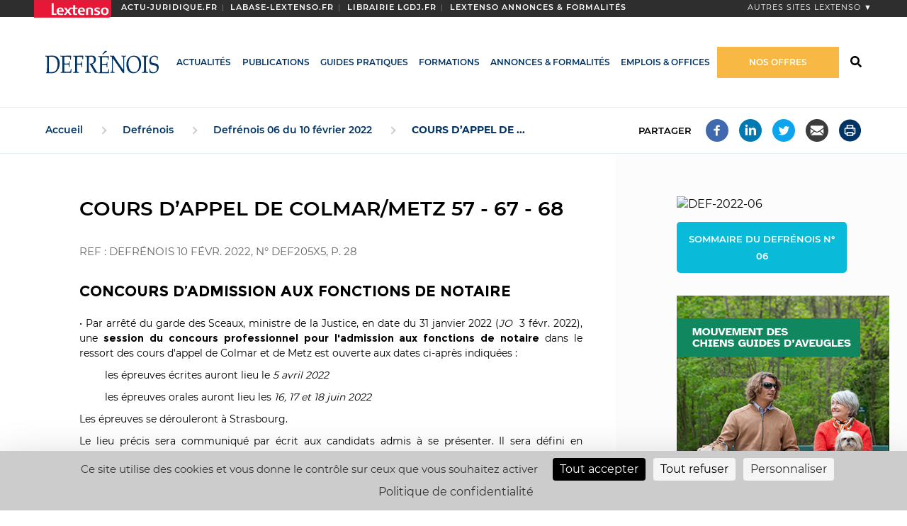

--- FILE ---
content_type: text/html; charset=UTF-8
request_url: https://www.defrenois.fr/article/defrenois/DEF205x5
body_size: 6569
content:


<!-- THEME DEBUG -->
<!-- THEME HOOK: 'html' -->
<!-- FILE NAME SUGGESTIONS:
   * html--article--defrenois--DEF205x5.html.twig
   * html--article--defrenois.html.twig
   * html--article.html.twig
   x html.html.twig
-->
<!-- BEGIN OUTPUT from 'themes/custom/defrenois/templates/layout/html.html.twig' -->
<!DOCTYPE html>
<html lang="fr" dir="ltr" prefix="content: http://purl.org/rss/1.0/modules/content/  dc: http://purl.org/dc/terms/  foaf: http://xmlns.com/foaf/0.1/  og: http://ogp.me/ns#  rdfs: http://www.w3.org/2000/01/rdf-schema#  schema: http://schema.org/  sioc: http://rdfs.org/sioc/ns#  sioct: http://rdfs.org/sioc/types#  skos: http://www.w3.org/2004/02/skos/core#  xsd: http://www.w3.org/2001/XMLSchema# ">
  <head>
    <meta charset="utf-8" />
<meta name="description" content="Defrénois | Lextenso éditions | L&#039;information juridique au service du notariat." />
<link rel="canonical" href="https://www.defrenois.fr/article/defrenois/DEF205x5" />
<meta name="MobileOptimized" content="width" />
<meta name="HandheldFriendly" content="true" />
<meta name="viewport" content="width=device-width, initial-scale=1.0" />
<link rel="icon" href="/themes/custom/defrenois/favicon.ico" type="image/vnd.microsoft.icon" />

    <title>COURS D’APPEL DE COLMAR/METZ 57 - 67 - 68 | Defrénois</title>
    <link rel="stylesheet" media="all" href="/sites/default/files/css/css_YYAYi7extfA8bPGeCvgQRFkE_xisBxUAMdvo03_j4h4.css" />
<link rel="stylesheet" media="all" href="/sites/default/files/css/css_XofNoG_Bo3HTRE118AKSaJdd_pD8XAOfODv-2GYT8tQ.css" />
<link rel="stylesheet" media="print" href="/sites/default/files/css/css_AbpHGcgLb-kRsJGnwFEktk7uzpZOCcBY74-YBdrKVGs.css" />

    <script src="https://use.fontawesome.com/releases/v5.5.0/js/all.js" defer crossorigin="anonymous"></script>
<script src="https://use.fontawesome.com/releases/v5.5.0/js/v4-shims.js" defer crossorigin="anonymous"></script>
<script src="https://tarteaucitron.io/load.js?domain=defrenois.fr&amp;uuid=86f9bc469c4602319b6a5e4627047d1b083ef611"></script>


      <!-- Matomo -->
      <script type="text/javascript">
        var _paq = window._paq = window._paq || [];
        /* tracker methods like "setCustomDimension" should be called before "trackPageView" */
        _paq.push(['trackPageView']);
        _paq.push(['enableLinkTracking']);
        (function() {
          var u="https://lextenso.matomo.cloud/";
          _paq.push(['setTrackerUrl', u+'matomo.php']);
          _paq.push(['setSiteId', '7']);
          var d=document, g=d.createElement('script'), s=d.getElementsByTagName('script')[0];
          g.type='text/javascript'; g.async=true; g.src='//cdn.matomo.cloud/lextenso.matomo.cloud/matomo.js'; s.parentNode.insertBefore(g,s);
        })();
      </script>
      <!-- End Matomo Code -->

      </head>
  <body class="layout-sidebar-one path-article">
        <a href="#main-content" class="visually-hidden focusable skip-link">
      Aller au contenu principal
    </a>
    
    

<!-- THEME DEBUG -->
<!-- THEME HOOK: 'off_canvas_page_wrapper' -->
<!-- BEGIN OUTPUT from 'core/themes/stable/templates/content/off-canvas-page-wrapper.html.twig' -->
  <div class="dialog-off-canvas-main-canvas" data-off-canvas-main-canvas>
    

<!-- THEME DEBUG -->
<!-- THEME HOOK: 'page' -->
<!-- FILE NAME SUGGESTIONS:
   * page--article--defrenois--DEF205x5.html.twig
   * page--article--defrenois.html.twig
   * page--article.html.twig
   x page.html.twig
-->
<!-- BEGIN OUTPUT from 'themes/custom/defrenois/templates/page.html.twig' -->

<div id="page-wrapper">
  <div id="page">
    <header id="header" class="page-header" role="banner" aria-label="Entête du site">
      <div class="layout-container">
          

<!-- THEME DEBUG -->
<!-- THEME HOOK: 'region' -->
<!-- FILE NAME SUGGESTIONS:
   x region--header.html.twig
   * region.html.twig
-->
<!-- BEGIN OUTPUT from 'themes/custom/defrenois/templates/layout/region--header.html.twig' -->
    <div class="region region-header">
        

<!-- THEME DEBUG -->
<!-- THEME HOOK: 'block' -->
<!-- FILE NAME SUGGESTIONS:
   * block--defrenois-branding.html.twig
   x block--system-branding-block.html.twig
   * block--system.html.twig
   * block.html.twig
-->
<!-- BEGIN OUTPUT from 'core/themes/classy/templates/block/block--system-branding-block.html.twig' -->
<div id="block-defrenois-branding" class="block block-system block-system-branding-block">
  
    
        <a href="/" rel="home" class="site-logo">
      <img src="/themes/custom/defrenois/logo.svg" alt="Accueil" />
    </a>
      </div>

<!-- END OUTPUT from 'core/themes/classy/templates/block/block--system-branding-block.html.twig' -->



<!-- THEME DEBUG -->
<!-- THEME HOOK: 'block' -->
<!-- FILE NAME SUGGESTIONS:
   x block--defrenois-main-menu.html.twig
   * block--system-menu-block--main.html.twig
   * block--system-menu-block.html.twig
   * block--system.html.twig
   * block.html.twig
-->
<!-- BEGIN OUTPUT from 'themes/custom/defrenois/templates/block/block--defrenois-main-menu.html.twig' -->
<nav role="navigation" aria-labelledby="block-defrenois-main-menu-menu" id="block-defrenois-main-menu" class="block block-menu navigation menu--main">
    
    <h2 id="block-defrenois-main-menu-menu">
        <a class="svg-container" aria-label="Accéder au menu">
            <span class="visually-hidden">Navigation principale</span>
            <i class="open-menu fas fa-bars"></i>
            <i class="close-menu fas fa-times"></i>
        </a>
    </h2>
    

                

<!-- THEME DEBUG -->
<!-- THEME HOOK: 'menu__main' -->
<!-- FILE NAME SUGGESTIONS:
   * menu--main.html.twig
   x menu.html.twig
-->
<!-- BEGIN OUTPUT from 'modules/contrib/menus_attribute/templates/menu.html.twig' -->


              <ul class="menu">
                          <li class="menu-item menu-item--expanded"
                      >
        <a href="">Actualités</a>
                                <ul class="menu">
                          <li class="menu-item"
                      >
        <a href="https://podcast.ausha.co/actualites-notaires-defrenois">Podcast Defrénois</a>
              </li>
                      <li class="menu-item"
                      >
        <a href="/vie-pro" data-drupal-link-system-path="vie-pro">Vie Pro</a>
              </li>
                      <li class="menu-item"
                      >
        <a href="https://www.labase-lextenso.fr/indices-et-taux/" link="_blank"><span class="link-text">Indices</span> <i class="fa fa-external-link " aria-hidden="true"></i></a>
              </li>
        </ul>
  
              </li>
                      <li class="menu-item menu-item--expanded"
                      >
        <a href="">Publications</a>
                                <ul class="menu">
                          <li class="menu-item"
                      >
        <a href="/defrenois" data-drupal-link-system-path="node/56">Defrénois</a>
              </li>
                      <li class="menu-item"
                      >
        <a href="/flash-defrenois" data-drupal-link-system-path="node/59">Flash</a>
              </li>
                      <li class="menu-item"
                      >
        <a href="https://www.defrenois.fr/ouvrages-defrenois">Ouvrages Defrénois</a>
              </li>
        </ul>
  
              </li>
                      <li class="menu-item menu-item--expanded"
                      >
        <a href="">Guides Pratiques</a>
                                <ul class="menu">
                          <li class="menu-item"
                      >
        <a href="https://www.defrenois.fr/guide-de-la-taxe-numerique">Guide de la taxe numérique</a>
              </li>
                      <li class="menu-item"
                      >
        <a href="https://www.defrenois.fr/guide-de-la-taxe-0">Guide de la taxe</a>
              </li>
                      <li class="menu-item"
                      >
        <a href="https://www.defrenois.fr/guide-lusage-du-notaire-createur-0">Guide à l&#039;usage du notaire créateur</a>
              </li>
                      <li class="menu-item"
                      >
        <a href="https://www.defrenois.fr/guide-defrenois-de-la-redaction-des-actes">Guide Defrénois de la rédaction des actes</a>
              </li>
        </ul>
  
              </li>
                      <li class="menu-item"
                      >
        <a href="https://www.boutique-lextenso.fr/33-formations" link="_blank">Formations</a>
              </li>
                      <li class="menu-item"
                      >
        <a href="/annonces-et-formalites" data-drupal-link-system-path="node/52072">Annonces &amp; formalités</a>
              </li>
                      <li class="menu-item menu-item--expanded"
                      >
        <a href="">Emplois &amp; Offices</a>
                                <ul class="menu">
                          <li class="menu-item"
                      >
        <a href="/annonces" data-drupal-link-system-path="annonces">Consulter les annonces</a>
              </li>
                      <li class="menu-item"
                      >
        <a href="/publier-annonce" data-drupal-link-system-path="publier-annonce">Publier une annonce</a>
              </li>
                      <li class="menu-item"
                      >
        <a href="/tarifs-0">Tarifs</a>
              </li>
                      <li class="menu-item"
                      >
        <a href="/service-cle-en-main" data-drupal-link-system-path="node/35456">Votre annonce clé en main</a>
              </li>
                      <li class="menu-item"
                      >
        <a href="/auth0/login" data-drupal-link-system-path="auth0/login"><i class="fa far fa-user" aria-hidden="true"></i> <span class="link-text">Connexion</span></a>
              </li>
        </ul>
  
              </li>
                      <li class="menu-item btn-abo"
                      >
        <a href="/je-mabonne" item="btn-abo" data-drupal-link-system-path="node/23994">Nos offres</a>
              </li>
        </ul>
  

<!-- END OUTPUT from 'modules/contrib/menus_attribute/templates/menu.html.twig' -->


    </nav>
<!-- END OUTPUT from 'themes/custom/defrenois/templates/block/block--defrenois-main-menu.html.twig' -->


        <div class="search-wrapper">
            <a class="svg-container" href="/rechercher" title="Accéder à la page recherche">
                <span class="visually-hidden">Rechercher</span>
                <i class="fas fa-search"></i>
            </a>
        </div>
    </div>

<!-- END OUTPUT from 'themes/custom/defrenois/templates/layout/region--header.html.twig' -->


      </div>
    </header>
        <section class="page-breadcrumb">
        <div class="layout-container">
            

<!-- THEME DEBUG -->
<!-- THEME HOOK: 'region' -->
<!-- FILE NAME SUGGESTIONS:
   * region--breadcrumb.html.twig
   x region.html.twig
-->
<!-- BEGIN OUTPUT from 'core/themes/classy/templates/layout/region.html.twig' -->
  <div class="region region-breadcrumb">
    

<!-- THEME DEBUG -->
<!-- THEME HOOK: 'block' -->
<!-- FILE NAME SUGGESTIONS:
   * block--defrenois-breadcrumbs.html.twig
   * block--system-breadcrumb-block.html.twig
   * block--system.html.twig
   x block.html.twig
-->
<!-- BEGIN OUTPUT from 'core/themes/classy/templates/block/block.html.twig' -->
<div id="block-defrenois-breadcrumbs" class="block block-system block-system-breadcrumb-block">
  
    
      

<!-- THEME DEBUG -->
<!-- THEME HOOK: 'breadcrumb' -->
<!-- BEGIN OUTPUT from 'core/themes/classy/templates/navigation/breadcrumb.html.twig' -->
  <nav class="breadcrumb" role="navigation" aria-labelledby="system-breadcrumb">
    <h2 id="system-breadcrumb" class="visually-hidden">Fil d'Ariane</h2>
    <ol>
          <li>
                  <a href="/">Accueil</a>
              </li>
          <li>
                  <a href="/defrenois">Defrénois</a>
              </li>
          <li>
                  <a href="/defrenois/2022/6">Defrénois 06 du 10 février 2022</a>
              </li>
          <li>
                  COURS D’APPEL DE ...
              </li>
        </ol>
  </nav>

<!-- END OUTPUT from 'core/themes/classy/templates/navigation/breadcrumb.html.twig' -->


  </div>

<!-- END OUTPUT from 'core/themes/classy/templates/block/block.html.twig' -->



<!-- THEME DEBUG -->
<!-- THEME HOOK: 'block' -->
<!-- FILE NAME SUGGESTIONS:
   * block--socialsharingblock.html.twig
   * block--social-sharing-block.html.twig
   * block--social-media.html.twig
   x block.html.twig
-->
<!-- BEGIN OUTPUT from 'core/themes/classy/templates/block/block.html.twig' -->
<div id="block-socialsharingblock" class="block block-social-media block-social-sharing-block">
  
      <h2>Partager</h2>
    
      

<!-- THEME DEBUG -->
<!-- THEME HOOK: 'social_media_links' -->
<!-- BEGIN OUTPUT from 'modules/contrib/social_media/templates/social-media-links.html.twig' -->


<div class="social-media-sharing">
  <ul class="">
                    <li>
        <a target="_blank" class="facebook-share share" href="https://www.facebook.com/share.php?u=http://www.defrenois.fr/article/defrenois/DEF205x5&amp;title=COURS D’APPEL DE COLMAR/METZ 57 - 67 - 68" title="Facebook">
                      <img alt="Facebook" src="https://www.defrenois.fr/modules/contrib/social_media/icons/facebook_share.svg">
                  </a>

      </li>
                <li>
        <a    target="_blank"   class="linkedin share"   href="http://www.linkedin.com/shareArticle?mini=true&amp;url=http://www.defrenois.fr/article/defrenois/DEF205x5&amp;title=COURS D’APPEL DE COLMAR/METZ 57 - 67 - 68&amp;source=http://www.defrenois.fr/article/defrenois/DEF205x5"
          title="Linkedin">
                      <img alt="Linkedin" src="https://www.defrenois.fr/modules/contrib/social_media/icons/linkedin.svg">
                  </a>

      </li>
                <li>
        <a    target="_blank"   class="twitter share"   href="https://twitter.com/intent/tweet?url=http://www.defrenois.fr/article/defrenois/DEF205x5&amp;status=COURS D’APPEL DE COLMAR/METZ 57 - 67 - 68+http://www.defrenois.fr/article/defrenois/DEF205x5"
          title="Twitter">
                      <img alt="Twitter" src="https://www.defrenois.fr/modules/contrib/social_media/icons/twitter.svg">
                  </a>

      </li>
                <li>
        <a class="email share" href="/cdn-cgi/l/email-protection#[base64]" title="Email">
                      <img alt="Email" src="https://www.defrenois.fr/modules/contrib/social_media/icons/email.svg">
                  </a>

      </li>
                <li>
        <a      class="print share"   onclick="window.print();return false;"
          title="Imprimer">
                      <img alt="Imprimer" src="https://www.defrenois.fr//modules/custom/defrenois_algolia/img/icon-print.svg">
                  </a>

      </li>
      </ul>
</div>


<!-- END OUTPUT from 'modules/contrib/social_media/templates/social-media-links.html.twig' -->


  </div>

<!-- END OUTPUT from 'core/themes/classy/templates/block/block.html.twig' -->


  </div>

<!-- END OUTPUT from 'core/themes/classy/templates/layout/region.html.twig' -->


        </div>
    </section>
        <div class="container clearfix">
              <section class="content-top clearfix">

<!-- THEME DEBUG -->
<!-- THEME HOOK: 'region' -->
<!-- FILE NAME SUGGESTIONS:
   * region--content-top.html.twig
   x region.html.twig
-->
<!-- BEGIN OUTPUT from 'core/themes/classy/templates/layout/region.html.twig' -->
  <div class="region region-content-top">
    

<!-- THEME DEBUG -->
<!-- THEME HOOK: 'block' -->
<!-- FILE NAME SUGGESTIONS:
   * block--defrenois-messages.html.twig
   x block--system-messages-block.html.twig
   * block--system.html.twig
   * block.html.twig
-->
<!-- BEGIN OUTPUT from 'core/themes/stable/templates/block/block--system-messages-block.html.twig' -->
<div data-drupal-messages-fallback class="hidden"></div>

<!-- END OUTPUT from 'core/themes/stable/templates/block/block--system-messages-block.html.twig' -->


  </div>

<!-- END OUTPUT from 'core/themes/classy/templates/layout/region.html.twig' -->

</section>
            
              <section class="content clearfix">
          <div class="layout-container clearfix">
              

<!-- THEME DEBUG -->
<!-- THEME HOOK: 'region' -->
<!-- FILE NAME SUGGESTIONS:
   * region--content.html.twig
   x region.html.twig
-->
<!-- BEGIN OUTPUT from 'core/themes/classy/templates/layout/region.html.twig' -->
  <div class="region region-content">
    

<!-- THEME DEBUG -->
<!-- THEME HOOK: 'block' -->
<!-- FILE NAME SUGGESTIONS:
   * block--defrenois-content.html.twig
   * block--system-main-block.html.twig
   * block--system.html.twig
   x block.html.twig
-->
<!-- BEGIN OUTPUT from 'core/themes/classy/templates/block/block.html.twig' -->
<div id="block-defrenois-content" class="block block-system block-system-main-block">
  
    
      

<!-- THEME DEBUG -->
<!-- THEME HOOK: 'algolia_article' -->
<!-- BEGIN OUTPUT from 'modules/custom/defrenois_algolia/templates/algolia-article.html.twig' -->
<div class="article-wrapper">
    
    <h1 class="article-title">COURS D’APPEL DE COLMAR/METZ 57 - 67 - 68</h1>

    
      <div class="article-reference">Ref : Defrénois 10 févr. 2022, n° DEF205x5, p. 28</div>
  
    
    <div class="article-content access-free">
        <link rel='stylesheet' property='stylesheet' href='//data-defrenois.lext.so/traitement/style_article.css'>
<article class='selex focus'><div class='div_signature_photo'></div><p class='signature_debutarticle'></p><p data-section-id="idm17" class="cInterTitre">CONCOURS D’ADMISSION AUX FONCTIONS DE NOTAIRE</p>
<p data-section-id="idm18" class="cCommunAlinea">• Par arrêté du garde des Sceaux, ministre de la Justice, en date du 31 janvier 2022 (<span class="cItal">JO</span> 3 févr. 2022), une <span class="cGras">session du concours professionnel pour l'admission aux fonctions de notaire</span> dans le ressort des cours d'appel de Colmar et de Metz est ouverte aux dates ci-après indiquées :</p>
<ul>
<li class="cListItem1"><p data-section-id="idm23" class="cCommunAlinea">les épreuves écrites auront lieu le <span class="cItal">5 avril 2022</span></p></li>
<li class="cListItem1"><p data-section-id="idm26" class="cCommunAlinea">les épreuves orales auront lieu les <span class="cItal">16, 17 et 18 juin 2022</span></p></li>
</ul>
<p data-section-id="idm28" class="cCommunAlinea">Les épreuves se dérouleront à Strasbourg.</p>
<p data-section-id="idm29" class="cCommunAlinea">Le lieu précis sera communiqué par écrit aux candidats admis à se présenter. Il sera défini en fonction du nombre de candidats et des éventuelles mesures sanitaires.</p>
<p data-section-id="idm30" class="cCommunAlinea">Le nombre de places mises au concours est fixé à 26.</p>
<p data-section-id="idm31" class="cCommunAlinea">Les candidats devront faire parvenir au parquet du procureur général près la cour d'appel de Colmar, 9, avenue Poincaré, CS 60073, 68027 Colmar Cedex, leur demande d'inscription pour subir les épreuves de ce concours.</p>
<p data-section-id="idm32" class="cCommunAlinea">Les demandes d'inscription ne seront plus admises après le 21 février 2022.</p>
<p data-section-id="idm33" class="cCommunAlinea">Le jury du concours est composé comme suit :</p>
<p data-section-id="idm34" class="cCommunAlinea"><span class="cItal">Président</span> : M<span class="cExposant">me</span> Françoise Haegel, présidente de chambre honoraire à la cour d'appel de Colmar.</p>
<p data-section-id="idm37" class="cCommunAlinea"><span class="cItal">Président suppléant</span> : M<span class="cExposant">me</span> Anne-Laure Bastide, conseillère à la cour d'appel de Metz.</p>
<p data-section-id="idm40" class="cCommunAlinea"><span class="cItal">Membres titulaires</span> :</p>
<ul>
<li class="cListItem1"><p data-section-id="idm44" class="cCommunAlinea">M<span class="cExposant">e</span> Joëlle Boeshertz, notaire à Drulingen</p></li>
<li class="cListItem1"><p data-section-id="idm47" class="cCommunAlinea">M<span class="cExposant">e</span> Hélène Siffert-Kluska, notaire à Cernay</p></li>
<li class="cListItem1"><p data-section-id="idm50" class="cCommunAlinea">M<span class="cExposant">e</span> Catherine Bonichot, notaire à Metz</p></li>
<li class="cListItem1"><p data-section-id="idm53" class="cCommunAlinea">M<span class="cExposant">me</span> Sandrine Boone, inspectrice principale des finances publiques</p></li>
<li class="cListItem1"><p data-section-id="idm56" class="cCommunAlinea">M. Philippe Hoonakker, professeur à la faculté de droit de Strasbourg.</p></li>
</ul>
<p data-section-id="idm57" class="cCommunAlinea"><span class="cItal">Membres suppléants</span> :</p>
<ul>
<li class="cListItem1"><p data-section-id="idm61" class="cCommunAlinea">M<span class="cExposant">e</span> Audrey Jacquin-Arbogast, notaire à Dettwiller</p></li>
<li class="cListItem1"><p data-section-id="idm64" class="cCommunAlinea">M<span class="cExposant">e</span> Olivier Vix, notaire à Rouffach</p></li>
<li class="cListItem1"><p data-section-id="idm67" class="cCommunAlinea">M<span class="cExposant">e</span> Jean Schaub, notaire à Forbach</p></li>
<li class="cListItem1"><p data-section-id="idm70" class="cCommunAlinea">M. Thomas Villig, inspecteur des finances publiques</p></li>
<li class="cListItem1"><p data-section-id="idm72" class="cCommunAlinea">M. Patrice Hilt, professeur à la faculté de droit de Strasbourg.</p></li>
</ul>
<p data-section-id="idm73" class="cInterTitre">MOSELLE</p>
<p data-section-id="idm74" class="cCommunAlinea">• <span class="cGras">M<span class="cExposant">me</span> Delphine Schoor</span> est nommée notaire salariée à Metz au sein de la SAS « Denis Reinert &amp; Philippe Krummenacker » (A. 18 janv. 2022).</p>
<p data-section-id="idm77" class="cCommunAlinea">• <span class="cGras">M<span class="cExposant">me</span> Nadine Benedetti, épouse Godfrin,</span> est nommée notaire salariée à Hagondange au sein de la SCP M<span class="cExposant">e</span> Bernard Carow et M<span class="cExposant">e</span> Myriam Junger, notaires associés (A. 18 janv. 2022).</p>
<p class='signature_finarticle'></p></article>
    </div>
</div>

<!-- END OUTPUT from 'modules/custom/defrenois_algolia/templates/algolia-article.html.twig' -->


  </div>

<!-- END OUTPUT from 'core/themes/classy/templates/block/block.html.twig' -->


  </div>

<!-- END OUTPUT from 'core/themes/classy/templates/layout/region.html.twig' -->


          </div>
        </section>
      
            <section class="sidebar sidebar-right clearfix">

<!-- THEME DEBUG -->
<!-- THEME HOOK: 'region' -->
<!-- FILE NAME SUGGESTIONS:
   * region--sidebar-right.html.twig
   x region.html.twig
-->
<!-- BEGIN OUTPUT from 'core/themes/classy/templates/layout/region.html.twig' -->
  <div class="region region-sidebar-right">
    

<!-- THEME DEBUG -->
<!-- THEME HOOK: 'block' -->
<!-- FILE NAME SUGGESTIONS:
   * block--article-sidebar-block.html.twig
   * block--article-sidebar-block.html.twig
   * block--defrenois-algolia.html.twig
   x block.html.twig
-->
<!-- BEGIN OUTPUT from 'core/themes/classy/templates/block/block.html.twig' -->
<div id="block-article-sidebar-block" class="block block-defrenois-algolia block-article-sidebar-block">
  
    
      

<!-- THEME DEBUG -->
<!-- THEME HOOK: 'algolia_article_sidebar' -->
<!-- BEGIN OUTPUT from 'modules/custom/defrenois_algolia/templates/algolia-article-sidebar.html.twig' -->
<div class="article-sidebar-wrapper">
    <div class="article-issue-cover">
        <img src="https://www.labase-lextenso.fr/lab/img/2/300x1/revue/DEF-2022-06.jpg" alt="DEF-2022-06">
    </div>

      <div class="article-issue-link">
        <a href="/defrenois/2022/6">Sommaire du Defrénois n° 06</a>
    </div>
  </div>

<!-- END OUTPUT from 'modules/custom/defrenois_algolia/templates/algolia-article-sidebar.html.twig' -->


  </div>

<!-- END OUTPUT from 'core/themes/classy/templates/block/block.html.twig' -->



<!-- THEME DEBUG -->
<!-- THEME HOOK: 'block' -->
<!-- FILE NAME SUGGESTIONS:
   * block--block-content-6b4c442d-aa8d-411f-bca0-06e600ef4ccd.html.twig
   * block--block-content--6b4c442d-aa8d-411f-bca0-06e600ef4ccd.html.twig
   * block--block-content.html.twig
   * block--bundle--ad-block.html.twig
   * block--block-content.html.twig
   x block.html.twig
-->
<!-- BEGIN OUTPUT from 'core/themes/classy/templates/block/block.html.twig' -->
<div id="block-block-content-6b4c442d-aa8d-411f-bca0-06e600ef4ccd" class="block block-block-content block-block-content6b4c442d-aa8d-411f-bca0-06e600ef4ccd">
  
    
      

<!-- THEME DEBUG -->
<!-- THEME HOOK: 'field' -->
<!-- FILE NAME SUGGESTIONS:
   * field--block-content--field-ad-tag--ad-block.html.twig
   * field--block-content--field-ad-tag.html.twig
   * field--block-content--ad-block.html.twig
   x field--field-ad-tag.html.twig
   * field--string.html.twig
   * field.html.twig
-->
<!-- BEGIN OUTPUT from 'themes/custom/defrenois/templates/field/field--field-ad-tag.html.twig' -->

  <div data-id-tag="415bebf1b0bc56d523"></div>

<!-- END OUTPUT from 'themes/custom/defrenois/templates/field/field--field-ad-tag.html.twig' -->


  </div>

<!-- END OUTPUT from 'core/themes/classy/templates/block/block.html.twig' -->


  </div>

<!-- END OUTPUT from 'core/themes/classy/templates/layout/region.html.twig' -->

</section>
      
          </div>

          <section class="notifications clearfix">
        <div class="layout-container">
          <div class="notifications-main clearix">
            

<!-- THEME DEBUG -->
<!-- THEME HOOK: 'region' -->
<!-- FILE NAME SUGGESTIONS:
   * region--notifications.html.twig
   x region.html.twig
-->
<!-- BEGIN OUTPUT from 'core/themes/classy/templates/layout/region.html.twig' -->
  <div class="region region-notifications">
    

<!-- THEME DEBUG -->
<!-- THEME HOOK: 'block' -->
<!-- FILE NAME SUGGESTIONS:
   * block--block-content-d51690cd-b05f-4fff-a662-889de16b02c2.html.twig
   * block--block-content--d51690cd-b05f-4fff-a662-889de16b02c2.html.twig
   * block--block-content.html.twig
   * block--bundle--basic.html.twig
   * block--block-content.html.twig
   x block.html.twig
-->
<!-- BEGIN OUTPUT from 'core/themes/classy/templates/block/block.html.twig' -->
<div class="block-notification block block-block-content block-block-contentd51690cd-b05f-4fff-a662-889de16b02c2" id="block-block-content-d51690cd-b05f-4fff-a662-889de16b02c2">
  
    
      

<!-- THEME DEBUG -->
<!-- THEME HOOK: 'field' -->
<!-- FILE NAME SUGGESTIONS:
   * field--block-content--body--basic.html.twig
   * field--block-content--body.html.twig
   * field--block-content--basic.html.twig
   * field--body.html.twig
   x field--text-with-summary.html.twig
   * field.html.twig
-->
<!-- BEGIN OUTPUT from 'core/themes/classy/templates/field/field--text-with-summary.html.twig' -->

            <div class="clearfix text-formatted field field--name-body field--type-text-with-summary field--label-hidden field__item"><h2>Suivez en temps réel l'actualité defrénois</h2>

<p>Recevez en temps réel, sur votre smartphone, votre tablette ou votre ordinateur, une notification de nos dernières actualités publiées sur le site</p>

<div class="cta">
<div class="btn btn-inscription"><a href="#">Activer les notifications</a></div>
<a href="/recevez-les-notifications-push-du-defrenois">En savoir plus</a></div>
</div>
      
<!-- END OUTPUT from 'core/themes/classy/templates/field/field--text-with-summary.html.twig' -->


  </div>

<!-- END OUTPUT from 'core/themes/classy/templates/block/block.html.twig' -->


  </div>

<!-- END OUTPUT from 'core/themes/classy/templates/layout/region.html.twig' -->


          </div>

                  </div>
      </section>
    
    <footer class="page-footer">
        <div class="footer">
            <div class="layout-container">
                

<!-- THEME DEBUG -->
<!-- THEME HOOK: 'region' -->
<!-- FILE NAME SUGGESTIONS:
   * region--footer.html.twig
   x region.html.twig
-->
<!-- BEGIN OUTPUT from 'core/themes/classy/templates/layout/region.html.twig' -->
  <div class="region region-footer">
    

<!-- THEME DEBUG -->
<!-- THEME HOOK: 'block' -->
<!-- FILE NAME SUGGESTIONS:
   * block--blocdescriptiffooter.html.twig
   * block--block-content--0b866edc-2531-47cd-83c7-1c53b0acc7e4.html.twig
   * block--block-content.html.twig
   * block--bundle--image-block.html.twig
   * block--block-content.html.twig
   x block.html.twig
-->
<!-- BEGIN OUTPUT from 'core/themes/classy/templates/block/block.html.twig' -->
<div id="block-blocdescriptiffooter" class="block block-block-content block-block-content0b866edc-2531-47cd-83c7-1c53b0acc7e4">
  
    
      

<!-- THEME DEBUG -->
<!-- THEME HOOK: 'field' -->
<!-- FILE NAME SUGGESTIONS:
   * field--block-content--field-image--image-block.html.twig
   * field--block-content--field-image.html.twig
   * field--block-content--image-block.html.twig
   * field--field-image.html.twig
   * field--image.html.twig
   x field.html.twig
-->
<!-- BEGIN OUTPUT from 'core/themes/classy/templates/field/field.html.twig' -->

            <div class="field field--name-field-image field--type-image field--label-hidden field__item">

<!-- THEME DEBUG -->
<!-- THEME HOOK: 'image_formatter' -->
<!-- BEGIN OUTPUT from 'core/themes/classy/templates/field/image-formatter.html.twig' -->
  

<!-- THEME DEBUG -->
<!-- THEME HOOK: 'image' -->
<!-- BEGIN OUTPUT from 'core/themes/classy/templates/field/image.html.twig' -->
<img src="/sites/default/files/2018-11/logo-defrenois-w.svg" alt="Defrénois" loading="lazy" typeof="foaf:Image" />

<!-- END OUTPUT from 'core/themes/classy/templates/field/image.html.twig' -->



<!-- END OUTPUT from 'core/themes/classy/templates/field/image-formatter.html.twig' -->

</div>
      
<!-- END OUTPUT from 'core/themes/classy/templates/field/field.html.twig' -->



<!-- THEME DEBUG -->
<!-- THEME HOOK: 'field' -->
<!-- FILE NAME SUGGESTIONS:
   * field--block-content--body--image-block.html.twig
   * field--block-content--body.html.twig
   * field--block-content--image-block.html.twig
   * field--body.html.twig
   x field--text-with-summary.html.twig
   * field.html.twig
-->
<!-- BEGIN OUTPUT from 'core/themes/classy/templates/field/field--text-with-summary.html.twig' -->

            <div class="clearfix text-formatted field field--name-body field--type-text-with-summary field--label-hidden field__item"> </div>
      
<!-- END OUTPUT from 'core/themes/classy/templates/field/field--text-with-summary.html.twig' -->


  </div>

<!-- END OUTPUT from 'core/themes/classy/templates/block/block.html.twig' -->



<!-- THEME DEBUG -->
<!-- THEME HOOK: 'block' -->
<!-- FILE NAME SUGGESTIONS:
   * block--menufooter2nosinformations.html.twig
   * block--system-menu-block--menu-footer-2.html.twig
   x block--system-menu-block.html.twig
   * block--system.html.twig
   * block.html.twig
-->
<!-- BEGIN OUTPUT from 'core/themes/classy/templates/block/block--system-menu-block.html.twig' -->
<nav role="navigation" aria-labelledby="block-menufooter2nosinformations-menu" id="block-menufooter2nosinformations" class="block block-menu navigation menu--menu-footer-2">
      
  <h2 id="block-menufooter2nosinformations-menu">Nos Informations</h2>
  

        

<!-- THEME DEBUG -->
<!-- THEME HOOK: 'menu__menu_footer_2' -->
<!-- FILE NAME SUGGESTIONS:
   * menu--menu-footer-2.html.twig
   x menu.html.twig
-->
<!-- BEGIN OUTPUT from 'modules/contrib/menus_attribute/templates/menu.html.twig' -->


              <ul class="menu">
                          <li class="menu-item"
                      >
        <a href="/page-de-presentation-defrenois">A propos de Defrénois</a>
              </li>
                      <li class="menu-item"
                      >
        <a href="/form/contact" data-drupal-link-system-path="webform/contact">Contact</a>
              </li>
        </ul>
  

<!-- END OUTPUT from 'modules/contrib/menus_attribute/templates/menu.html.twig' -->


  </nav>

<!-- END OUTPUT from 'core/themes/classy/templates/block/block--system-menu-block.html.twig' -->



<!-- THEME DEBUG -->
<!-- THEME HOOK: 'block' -->
<!-- FILE NAME SUGGESTIONS:
   * block--menufooter3reseauxsociaux.html.twig
   * block--system-menu-block--menu-footer-3---reseaux-soc.html.twig
   x block--system-menu-block.html.twig
   * block--system.html.twig
   * block.html.twig
-->
<!-- BEGIN OUTPUT from 'core/themes/classy/templates/block/block--system-menu-block.html.twig' -->
<nav role="navigation" aria-labelledby="block-menufooter3reseauxsociaux-menu" id="block-menufooter3reseauxsociaux" class="block block-menu navigation menu--menu-footer-3---reseaux-soc">
      
  <h2 id="block-menufooter3reseauxsociaux-menu">Nos réseaux sociaux</h2>
  

        

<!-- THEME DEBUG -->
<!-- THEME HOOK: 'menu__menu_footer_3___reseaux_soc' -->
<!-- FILE NAME SUGGESTIONS:
   * menu--menu-footer-3---reseaux-soc.html.twig
   * menu--menu-footer-3-.html.twig
   x menu.html.twig
-->
<!-- BEGIN OUTPUT from 'modules/contrib/menus_attribute/templates/menu.html.twig' -->


              <ul class="menu">
                          <li class="menu-item"
                      >
        <a href="https://twitter.com/LextensoNotaire" link="_blank"><i class="fa fab fa-twitter-square" aria-hidden="true"></i> <span class="link-text">Twitter</span></a>
              </li>
                      <li class="menu-item"
                      >
        <a href="https://www.facebook.com/lextenso" link="_blank"><i class="fa fab fa-facebook-square" aria-hidden="true"></i> <span class="link-text">Facebook</span></a>
              </li>
                      <li class="menu-item"
                      >
        <a href="https://www.linkedin.com/showcase/lextenso-notaire" link="_blank"><i class="fa fa fa-linkedin-square" aria-hidden="true"></i> <span class="link-text">LinkedIn</span></a>
              </li>
        </ul>
  

<!-- END OUTPUT from 'modules/contrib/menus_attribute/templates/menu.html.twig' -->


  </nav>

<!-- END OUTPUT from 'core/themes/classy/templates/block/block--system-menu-block.html.twig' -->


  </div>

<!-- END OUTPUT from 'core/themes/classy/templates/layout/region.html.twig' -->


            </div>
        </div>
                    <section class="footer-bottom">
                <div class="layout-container">
                    

<!-- THEME DEBUG -->
<!-- THEME HOOK: 'region' -->
<!-- FILE NAME SUGGESTIONS:
   * region--footer-bottom.html.twig
   x region.html.twig
-->
<!-- BEGIN OUTPUT from 'core/themes/classy/templates/layout/region.html.twig' -->
  <div class="region region-footer-bottom">
    

<!-- THEME DEBUG -->
<!-- THEME HOOK: 'block' -->
<!-- FILE NAME SUGGESTIONS:
   * block--pieddepage.html.twig
   * block--system-menu-block--footer.html.twig
   x block--system-menu-block.html.twig
   * block--system.html.twig
   * block.html.twig
-->
<!-- BEGIN OUTPUT from 'core/themes/classy/templates/block/block--system-menu-block.html.twig' -->
<nav role="navigation" aria-labelledby="block-pieddepage-menu" id="block-pieddepage" class="block block-menu navigation menu--footer">
      
  <h2 id="block-pieddepage-menu">Copyright © 2025 - Defrénois, un savoir-faire de Lextenso</h2>
  

        

<!-- THEME DEBUG -->
<!-- THEME HOOK: 'menu__footer' -->
<!-- FILE NAME SUGGESTIONS:
   * menu--footer.html.twig
   x menu.html.twig
-->
<!-- BEGIN OUTPUT from 'modules/contrib/menus_attribute/templates/menu.html.twig' -->


              <ul class="menu">
                          <li class="menu-item"
                      >
        <a href="https://www.defrenois.fr/mentions-legales">Mentions légales</a>
              </li>
                      <li class="menu-item"
                      >
        <a href="/conditions-generales-de-vente" data-drupal-link-system-path="node/24542">Conditions générales de vente</a>
              </li>
        </ul>
  

<!-- END OUTPUT from 'modules/contrib/menus_attribute/templates/menu.html.twig' -->


  </nav>

<!-- END OUTPUT from 'core/themes/classy/templates/block/block--system-menu-block.html.twig' -->



<!-- THEME DEBUG -->
<!-- THEME HOOK: 'block' -->
<!-- FILE NAME SUGGESTIONS:
   * block--cartlinkblock-2.html.twig
   * block--cart-link-block.html.twig
   * block--defrenois-adverts.html.twig
   x block.html.twig
-->
<!-- BEGIN OUTPUT from 'core/themes/classy/templates/block/block.html.twig' -->
<div id="block-cartlinkblock-2" class="block block-defrenois-adverts block-cart-link-block">
  
    
      
  </div>

<!-- END OUTPUT from 'core/themes/classy/templates/block/block.html.twig' -->


  </div>

<!-- END OUTPUT from 'core/themes/classy/templates/layout/region.html.twig' -->


                </div>
            </section>
            </footer>
  </div>
</div>

<!-- END OUTPUT from 'themes/custom/defrenois/templates/page.html.twig' -->


  </div>

<!-- END OUTPUT from 'core/themes/stable/templates/content/off-canvas-page-wrapper.html.twig' -->


    
    <script data-cfasync="false" src="/cdn-cgi/scripts/5c5dd728/cloudflare-static/email-decode.min.js"></script><script src="/sites/default/files/js/js_3dd6CptsS7LrGjQytI4-UvcxwQ0OKGF_bm8FIzTUd6I.js"></script>
<script src="https://js.stripe.com/v3/"></script>
<script src="//content.lext.so/global/lextenso-brands-navbar/append.js" async charset="utf-8"></script>
<script src="/sites/default/files/js/js_haH1wjZzLAvK6EVADSlAnFbKsSciEMyN-fY8xTZPndg.js"></script>
<script src="https://pub.lext.so/main.async-request.js" async charset="utf-8"></script>
<script src="/sites/default/files/js/js_0J85LFqL7adfqtvrWokRv0jte2t5SlKo6vVIf0-2Ww0.js"></script>

  </body>
</html>

<!-- END OUTPUT from 'themes/custom/defrenois/templates/layout/html.html.twig' -->



--- FILE ---
content_type: text/css
request_url: https://www.defrenois.fr/sites/default/files/css/css_XofNoG_Bo3HTRE118AKSaJdd_pD8XAOfODv-2GYT8tQ.css
body_size: 27724
content:
html{font-family:sans-serif;-ms-text-size-adjust:100%;-webkit-text-size-adjust:100%;}body{margin:0;}article,aside,details,figcaption,figure,footer,header,hgroup,main,menu,nav,section,summary{display:block;}audio,canvas,progress,video{display:inline-block;vertical-align:baseline;}audio:not([controls]){display:none;height:0;}[hidden],template{display:none;}a{background-color:transparent;}a:active,a:hover{outline:0;}abbr[title]{border-bottom:1px dotted;}b,strong{font-weight:bold;}dfn{font-style:italic;}h1{font-size:2em;margin:0.67em 0;}mark{background:#ff0;color:#000;}small{font-size:80%;}sub,sup{font-size:75%;line-height:0;position:relative;vertical-align:baseline;}sup{top:-0.5em;}sub{bottom:-0.25em;}img{border:0;}svg:not(:root){overflow:hidden;}figure{margin:1em 40px;}hr{box-sizing:content-box;height:0;}pre{overflow:auto;}code,kbd,pre,samp{font-family:monospace,monospace;font-size:1em;}button,input,optgroup,select,textarea{color:inherit;font:inherit;margin:0;}button{overflow:visible;}button,select{text-transform:none;}button,html input[type="button"],input[type="reset"],input[type="submit"]{-webkit-appearance:button;cursor:pointer;}button[disabled],html input[disabled]{cursor:default;}button::-moz-focus-inner,input::-moz-focus-inner{border:0;padding:0;}input{line-height:normal;}input[type="checkbox"],input[type="radio"]{box-sizing:border-box;padding:0;}input[type="number"]::-webkit-inner-spin-button,input[type="number"]::-webkit-outer-spin-button{height:auto;}input[type="search"]{-webkit-appearance:textfield;box-sizing:content-box;}input[type="search"]::-webkit-search-cancel-button,input[type="search"]::-webkit-search-decoration{-webkit-appearance:none;}fieldset{border:1px solid #c0c0c0;margin:0 2px;padding:0.35em 0.625em 0.75em;}legend{border:0;padding:0;}textarea{overflow:auto;}optgroup{font-weight:bold;}table{border-collapse:collapse;border-spacing:0;}td,th{padding:0;}
@media (min--moz-device-pixel-ratio:0){summary{display:list-item;}}
@font-face{font-family:"Montserrat";font-style:normal;font-weight:normal;src:url(/themes/custom/defrenois/fonts/montserrat-v12-latin-regular.eot) format("eot"),url(/themes/custom/defrenois/fonts/montserrat-v12-latin-regular.woff) format("woff"),url(/themes/custom/defrenois/fonts/montserrat-v12-latin-regular.woff2) format("woff2"),url(/themes/custom/defrenois/fonts/montserrat-v12-latin-regular.ttf) format("truetype"),url(/themes/custom/defrenois/fonts/montserrat-v12-latin-regular.svg#Montserrat) format("svg");}@font-face{font-family:"MontserratSemiBold";font-style:normal;font-weight:normal;src:url(/themes/custom/defrenois/fonts/montserrat-v12-latin-600.eot) format("eot"),url(/themes/custom/defrenois/fonts/montserrat-v12-latin-600.woff) format("woff"),url(/themes/custom/defrenois/fonts/montserrat-v12-latin-600.woff2) format("woff2"),url(/themes/custom/defrenois/fonts/montserrat-v12-latin-600.ttf) format("truetype"),url(/themes/custom/defrenois/fonts/montserrat-v12-latin-600.svg#MontserratSemiBold) format("svg");}@font-face{font-family:"MontserratBold";font-style:normal;font-weight:normal;src:url(/themes/custom/defrenois/fonts/montserrat-v12-latin-700.eot) format("eot"),url(/themes/custom/defrenois/fonts/montserrat-v12-latin-700.woff) format("woff"),url(/themes/custom/defrenois/fonts/montserrat-v12-latin-700.woff2) format("woff2"),url(/themes/custom/defrenois/fonts/montserrat-v12-latin-700.ttf) format("truetype"),url(/themes/custom/defrenois/fonts/montserrat-v12-latin-700.svg#MontserratBold) format("svg");}@font-face{font-family:"StoneSans";font-style:normal;font-weight:normal;src:url(/themes/custom/defrenois/fonts/StoneSans.eot) format("eot"),url(/themes/custom/defrenois/fonts/StoneSans.woff) format("woff"),url(/themes/custom/defrenois/fonts/StoneSans.woff2) format("woff2"),url(/themes/custom/defrenois/fonts/StoneSans.ttf) format("truetype"),url(/themes/custom/defrenois/fonts/StoneSans.svg#StoneSans) format("svg");}@font-face{font-family:"StoneSansItalic";font-style:normal;font-weight:normal;src:url(/themes/custom/defrenois/fonts/StoneSans-Italic.eot) format("eot"),url(/themes/custom/defrenois/fonts/StoneSans-Italic.woff) format("woff"),url(/themes/custom/defrenois/fonts/StoneSans-Italic.woff2) format("woff2"),url(/themes/custom/defrenois/fonts/StoneSans-Italic.ttf) format("truetype"),url(/themes/custom/defrenois/fonts/StoneSans-Italic.svg#StoneSansItalic) format("svg");}@font-face{font-family:"StoneSansBold";font-style:normal;font-weight:normal;src:url(/themes/custom/defrenois/fonts/StoneSans-Bold.eot) format("eot"),url(/themes/custom/defrenois/fonts/StoneSans-Bold.woff) format("woff"),url(/themes/custom/defrenois/fonts/StoneSans-Bold.woff2) format("woff2"),url(/themes/custom/defrenois/fonts/StoneSans-Bold.ttf) format("truetype"),url(/themes/custom/defrenois/fonts/StoneSans-Bold.svg#StoneSansBold) format("svg");}@font-face{font-family:"StoneSansBoldItalic";font-style:normal;font-weight:normal;src:url(/themes/custom/defrenois/fonts/StoneSans-BoldItalic.eot) format("eot"),url(/themes/custom/defrenois/fonts/StoneSans-BoldItalic.woff) format("woff"),url(/themes/custom/defrenois/fonts/StoneSans-BoldItalic.woff2) format("woff2"),url(/themes/custom/defrenois/fonts/StoneSans-BoldItalic.ttf) format("truetype"),url(/themes/custom/defrenois/fonts/StoneSans-BoldItalic.svg#StoneSansBoldItalic) format("svg");}@font-face{font-family:"StoneSansSemibold";font-style:normal;font-weight:normal;src:url(/themes/custom/defrenois/fonts/StoneSans-Semibold.eot) format("eot"),url(/themes/custom/defrenois/fonts/StoneSans-Semibold.woff) format("woff"),url(/themes/custom/defrenois/fonts/StoneSans-Semibold.woff2) format("woff2"),url(/themes/custom/defrenois/fonts/StoneSans-Semibold.ttf) format("truetype"),url(/themes/custom/defrenois/fonts/StoneSans-Semibold.svg#StoneSansSemibold) format("svg");}html,body,div,span,applet,object,iframe,h1,h2,h3,h4,h5,h6,p,blockquote,pre,a,abbr,acronym,address,big,cite,code,del,dfn,em,img,ins,kbd,q,s,samp,small,strike,strong,sub,sup,tt,var,b,u,i,center,dl,dt,dd,ol,ul,li,fieldset,form,label,legend,table,caption,tbody,tfoot,thead,tr,th,td,article,aside,canvas,details,embed,figure,figcaption,footer,header,hgroup,menu,nav,output,ruby,section,summary,time,mark,audio,video{margin:0;padding:0;border:0;font-size:100%;font:inherit;vertical-align:baseline;}legend{display:table;float:left;margin:0;padding:0;width:100%;}legend + *{clear:both;}fieldset{border:0;padding:0.01em 0 0 0;margin:0;min-width:0;}article,aside,details,figcaption,figure,footer,header,hgroup,menu,nav,section{display:block;}body{line-height:1;}ol,ul{list-style:none;}blockquote,q{quotes:none;}blockquote:before,blockquote:after,q:before,q:after{content:"";content:none;}table{border-collapse:collapse;border-spacing:0;}select::-ms-expand{display:none;}*:focus{outline:0;}.field--type-text-with-summary a a,.field--type-text-long a a,.see-more a,.return-to-list a,.block-views-blocklast-briefs-front-page-articles .views-field-view-node a,.node--type-highlight .field--name-field-more-infos a{text-decoration:underline;}.field--type-text-with-summary a a:hover,.field--type-text-long a a:hover,.see-more a:hover,.return-to-list a:hover,.block-views-blocklast-briefs-front-page-articles .views-field-view-node a:hover,.node--type-highlight .field--name-field-more-infos a:hover,.field--type-text-with-summary a a:active,.field--type-text-long a a:active,.see-more a:active,.return-to-list a:active,.block-views-blocklast-briefs-front-page-articles .views-field-view-node a:active,.node--type-highlight .field--name-field-more-infos a:active,.field--type-text-with-summary a a:focus,.field--type-text-long a a:focus,.see-more a:focus,.return-to-list a:focus,.block-views-blocklast-briefs-front-page-articles .views-field-view-node a:focus,.node--type-highlight .field--name-field-more-infos a:focus{text-decoration:none;}.block-views-blocklast-briefs-front-page-articles .views-field-title a{text-decoration:none;}.block-views-blocklast-briefs-front-page-articles .views-field-title a:hover,.block-views-blocklast-briefs-front-page-articles .views-field-title a:active,.block-views-blocklast-briefs-front-page-articles .views-field-title a:focus{text-decoration:underline;}.see-more a,.return-to-list a,.block-views-blocklast-briefs-front-page-articles .views-field-view-node a,.node--type-highlight .field--name-field-more-infos a{color:#09bbd9;text-transform:uppercase;}p,.block-defrenois-highlight-block .magazine-highlight .author,.article-author-title,.path-webform .block-block-content p{font-size:13px;line-height:1.6;}@media screen and (min-width:48rem){p,.block-defrenois-highlight-block .magazine-highlight .author,.article-author-title,.path-webform .block-block-content p{font-size:15px;}}.field--type-text-with-summary a,.field--type-text-with-summary p a,.field--type-text-long a,.field--type-text-long p a,.block-defrenois-highlight-block .magazine-highlight > .title,.article-author-name,.path-webform .block-block-content h3,.see-more,.return-to-list,.block-views-blocklast-briefs-front-page-articles .views-field-view-node,.node--type-highlight .field--name-field-more-infos{font-size:13px;line-height:24px;font-family:MontserratSemiBold;}@media screen and (min-width:48rem){.field--type-text-with-summary a,.field--type-text-with-summary p a,.field--type-text-long a,.field--type-text-long p a,.block-defrenois-highlight-block .magazine-highlight > .title,.article-author-name,.path-webform .block-block-content h3,.see-more,.return-to-list,.block-views-blocklast-briefs-front-page-articles .views-field-view-node,.node--type-highlight .field--name-field-more-infos{font-size:15px;}}.field--type-text-with-summary p,.field--type-text-with-summary li,.field--type-text-long p,.field--type-text-long li{font-size:13px;line-height:24px;}@media screen and (min-width:48rem){.field--type-text-with-summary p,.field--type-text-with-summary li,.field--type-text-long p,.field--type-text-long li{font-size:15px;}}.article-title-above{font-size:14px;line-height:24px;font-family:MontserratSemiBold;}@media screen and (min-width:48rem){.article-title-above{font-size:15px;}}.path-webform .block-block-content h2{font-size:14px;line-height:24px;font-family:MontserratSemiBold;}@media screen and (min-width:48rem){.path-webform .block-block-content h2{font-size:18px;}}.block-defrenois-highlight-block .magazine-highlight > .title .name{font-size:16px;line-height:24px;font-family:MontserratBold;}@media screen and (min-width:48rem){.block-defrenois-highlight-block .magazine-highlight > .title .name{font-size:20px;}}.page-node-type-publication .content .field--name-field-subtitle,.page-node-type-issue .content .field--name-field-subtitle,.block-issue-metadata-block h1{font-size:18px;line-height:1.42;font-family:MontserratSemiBold;}@media screen and (min-width:48rem){.page-node-type-publication .content .field--name-field-subtitle,.page-node-type-issue .content .field--name-field-subtitle,.block-issue-metadata-block h1{font-size:24px;}}.path-frontpage .block-homepage-offers-block > h2{font-size:22px;line-height:48px;font-family:MontserratSemiBold;}@media screen and (min-width:48rem){.path-frontpage .block-homepage-offers-block > h2{font-size:40px;}}.node--type-editorial-page .field--name-field-paragraph-title,.page-node-type-publication .content .field--name-field-display-title,.page-node-type-issue .content .field--name-field-display-title,.article-title,.path-webform .block-page-title-block{font-size:24px;line-height:1.25;font-family:MontserratSemiBold;}@media screen and (min-width:48rem){.node--type-editorial-page .field--name-field-paragraph-title,.page-node-type-publication .content .field--name-field-display-title,.page-node-type-issue .content .field--name-field-display-title,.article-title,.path-webform .block-page-title-block{font-size:40px;}}.block-issue-metadata-block a{font-family:MontserratSemiBold;}.block-homepage-offers-block .field--name-field-catchphrase p,.block-article-highlight-block .field--name-field-catchphrase p{font-family:MontserratSemiBold;}.paragraph--type--price .field--name-field-price,.paragraph--type--price .field--name-field-frequency,.paragraph--type--price .field--name-field-tax{display:inline;font-family:MontserratSemiBold;}.block-homepage-highlight-block .paragraph--type--price .field--name-field-price,.block-homepage-highlight-block .paragraph--type--price .field--name-field-frequency,.block-homepage-highlight-block .paragraph--type--price .field--name-field-tax{font-family:MontserratSemiBold;font-size:1.5rem;line-height:24px;}.block-views-blocklast-briefs-front-page-articles .views-field-title{font-family:MontserratSemiBold;}footer a:hover,footer a:focus,footer a:active{text-decoration:none;}.article-title-below{font-size:18px;line-height:22px;color:#003366;}@media screen and (min-width:48rem){.article-title-below{font-size:24px;line-height:34px;}}.block-article-highlight-block .top-title{font-family:MontserratSemiBold;}body{background:#fff;font:100% Montserrat;line-height:1.4;}*{box-sizing:border-box;}a{color:inherit;}.article-content p,.article-content{text-align:justify;}img{max-width:100%;height:auto;}.field--type-text-with-summary,.field--type-text-long{line-height:1.6;}.field--type-text-with-summary a,.field--type-text-with-summary p a,.field--type-text-long a,.field--type-text-long p a{color:#09bbd9;text-transform:uppercase;}.field--type-text-with-summary a:hover,.field--type-text-with-summary a:focus,.field--type-text-with-summary a:active,.field--type-text-with-summary p a:hover,.field--type-text-with-summary p a:focus,.field--type-text-with-summary p a:active,.field--type-text-long a:hover,.field--type-text-long a:focus,.field--type-text-long a:active,.field--type-text-long p a:hover,.field--type-text-long p a:focus,.field--type-text-long p a:active{text-decoration:none;}.field--type-text-with-summary p,.field--type-text-with-summary ul,.field--type-text-long p,.field--type-text-long ul{margin:0 0 1.5rem;}.field--type-text-with-summary li p,.field--type-text-long li p{display:inline-block;margin:0;}.field--type-text-with-summary ul,.field--type-text-with-summary ol,.field--type-text-long ul,.field--type-text-long ol{list-style:none;}.field--type-text-with-summary ul li:before,.field--type-text-with-summary ol li:before,.field--type-text-long ul li:before,.field--type-text-long ol li:before{display:inline-block;width:1em;content:"•";color:#666666;font-weight:bold;}.field--type-text-with-summary li,.field--type-text-long li{margin-left:0.5rem;}.field--type-text-with-summary h2,.field--type-text-long h2{font-size:24px;line-height:32px;}.field--type-text-with-summary h3,.field--type-text-long h3{font-size:20px;line-height:32px;}.field--type-text-with-summary strong,.field--type-text-long strong{font-weight:bold;}.field--type-text-with-summary em,.field--type-text-long em{font-style:italic;}.page-node-type-editorial-page .notifications{margin-top:0;}.node--type-editorial-page{font-family:MontserratSemiBold;}.node--type-editorial-page p,.node--type-editorial-page .field--name-field-poste{font-family:Montserrat;}.node--type-editorial-page .field--name-field-paragraph-title{margin-bottom:2.5rem;color:#000;text-transform:uppercase;}.node--type-editorial-page .field__item h1,.node--type-editorial-page .field__item h2,.node--type-editorial-page .field__item h3,.node--type-editorial-page .field__item h4,.node--type-editorial-page .field__item h4,.node--type-editorial-page .field__item h5,.node--type-editorial-page .field__item h6{padding-top:1rem;color:#003366;}.node--type-editorial-page .field__item p:first-child{margin-top:0;}.node--type-editorial-page .field__item p:last-child{margin-bottom:0;}.node--type-editorial-page .paragraph{margin:2rem 0;}.node--type-editorial-page .paragraph--type--bordered-text{padding:1.25rem 1rem;border:2px solid #003366;}.node--type-editorial-page .paragraph--type--text-and-visual .text-and-visual{padding:30px 1.5em 36px 1.5rem;background-color:#fcfcfc;border:1px solid #E6EEF1;}.node--type-editorial-page .paragraph--type--text-and-visual .text-and-visual .field--name-field-visual{width:auto;max-width:100%;margin-bottom:1.5rem;}.node--type-editorial-page .paragraph--type--text-and-visual .text-and-visual .field--name-field-visual img{display:block;width:100%;height:auto;}.node--type-editorial-page .paragraph--type--text-and-visual .adLextensoContainer{margin:0 auto;margin-top:1.5rem;}.node--type-editorial-page .paragraph--type--team{color:#003366;font-size:13px;}.node--type-editorial-page .paragraph--type--team .field--name-field-members > .field__item{display:inline-block;width:calc(50% - 4px);padding:0 2rem;margin-bottom:2.8125rem;vertical-align:top;text-align:center;}.node--type-editorial-page .paragraph--type--team .member-name{text-transform:uppercase;}.node--type-editorial-page .paragraph--type--team article{display:inline-block;text-align:center;}.node--type-editorial-page .paragraph--type--team img{display:inline-block;width:5rem;height:5rem;border-radius:50%;}@media screen and (min-width:40rem){.node--type-editorial-page .paragraph--type--text-and-visual .text-and-visual .field--name-field-visual{float:left;margin-right:1.5rem;margin-bottom:1.5rem;}.node--type-editorial-page .paragraph--type--text-and-visual .text-and-visual .field--name-field-visual img{width:292px;}}@media screen and (min-width:48rem){.field--type-text-long p,.field--type-text-long ul{margin:0 0 1rem;}.field--type-text-long h2{font-size:36px;line-height:48px;}.field--type-text-long h3{font-size:32px;line-height:48px;}.node--type-editorial-page .paragraph--type--text-and-visual{display:flex;}.node--type-editorial-page .paragraph--type--text-and-visual .adLextensoContainer{margin-top:0;margin-left:1.625rem;}.node--type-editorial-page .field--name-field-paragraph-title{margin-bottom:3.4375rem;}.node--type-editorial-page .field__item h1,.node--type-editorial-page .field__item h2,.node--type-editorial-page .field__item h3,.node--type-editorial-page .field__item h4,.node--type-editorial-page .field__item h4,.node--type-editorial-page .field__item h5,.node--type-editorial-page .field__item h6{padding-top:1.5rem;}.node--type-editorial-page .paragraph{margin:3rem 0;}.node--type-editorial-page .paragraph--type--bordered-text{padding:2.375rem 2.125rem;}.node--type-editorial-page .paragraph--type--text-and-visual .text-and-visual{padding:50px 2em 60px 2rem;}.node--type-editorial-page .paragraph--type--text-and-visual .text-and-visual .field--name-field-visual{float:left;margin-right:2rem;margin-bottom:2rem;}.node--type-editorial-page .paragraph--type--team{font-size:15px;}.node--type-editorial-page .paragraph--type--team .field--name-field-members > .field__item{width:calc(25% - 4px);}.node--type-editorial-page .paragraph--type--team img{width:7.5rem;height:7.5rem;}}@media screen and (min-width:80rem){.node--type-editorial-page .paragraph--type--team .field--name-field-members > .field__item{width:calc(20% - 4px);}.node--type-editorial-page .paragraph--type--text-and-visual .text-and-visual .field--name-field-visual{margin-right:3.375rem;margin-bottom:3.375rem;}}.block-page-title-block .page-title{font-family:MontserratSemiBold;}nav a,nav h2{font-family:MontserratSemiBold;}.breadcrumb li{font-family:MontserratBold;}.defrenois-daterange,.view-display-id-front_page_articles .views-field-created{font-family:MontserratBold;}.block-notification h2{font-family:MontserratSemiBold;}.views-field-title a{font-family:MontserratSemiBold;}.view-issues .views-field-title a{font-family:Montserrat;}.block-notification .cta > a{font-family:MontserratSemiBold;font-size:0.75rem;color:#09bbd9;text-transform:uppercase;}b,h2,.username{font-family:MontserratSemiBold;}.slider-body{font-family:MontserratBold;color:#003366;}.slider-body p{margin-bottom:0.5rem;font-family:MontserratSemiBold;}.node__submitted{font-family:MontserratBold;}.node--view-mode-small > h2,.block-views-blocklast-briefs-front-page-articles > h2,.block-homepage-last-adverts-block > h2,.block-podcast > h2{margin-bottom:2rem;padding-bottom:0.625rem;border-bottom:3px solid #000;font-size:0.9375rem;font-family:MontserratSemiBold;text-transform:uppercase;text-align:left;}.node--view-mode-small > h2 a,.block-views-blocklast-briefs-front-page-articles > h2 a,.block-homepage-last-adverts-block > h2 a,.block-podcast > h2 a{text-decoration:none;}@media screen and (min-width:48rem){.node--view-mode-small > h2,.block-views-blocklast-briefs-front-page-articles > h2{padding-bottom:1rem;}}.page-footer p,.page-footer a{color:rgba(255,255,255,0.6);}.page-footer a.is-active{color:rgba(255,255,255,0.6) !important;}.footer-bottom a,.footer-bottom a.is-active{color:#003366 !important;}.block-menu ul.menu{margin:0;}a.toolbar-icon.toolbar-icon-admin-defrenois:before{background-image:url("/themes/custom/defrenois/favicon.ico");}form .form-file .btn a,.field--type-link a,.more-link a,.article-issue-link a,.views-field-views-conditional-field-2 a,.offers-links-content a,form .form-submit{display:inline-block;padding:0.625rem 3.125rem;font-family:MontserratSemiBold;font-size:0.75rem;line-height:24px;text-transform:uppercase;}@media screen and (min-width:48rem){form .form-file .btn a,.field--type-link a,.more-link a,.article-issue-link a,.views-field-views-conditional-field-2 a,.offers-links-content a,form .form-submit{font-size:0.8125rem;}}form .form-submit{-webkit-appearance:none;-moz-appearance:none;appearance:none;color:#fff;background-color:#09bbd9;border-radius:5px;border:0 none;}form .form-submit:hover,form .form-submit:focus,form .form-submit:active{background-color:#007aa1;}form .form-file .btn a,.field--type-link a,.more-link a,.article-issue-link a,.views-field-views-conditional-field-2 a,.offers-links-content a{text-decoration:none;}.field--name-field-subscribe-link,.btn-inscription{position:relative;display:inline-block;color:#fff;}.field--name-field-subscribe-link svg,.btn-inscription svg{position:absolute;left:1.25rem;top:0;bottom:0;margin:auto;}.field--name-field-subscribe-link a,.btn-inscription a{color:#fff;background-color:#09bbd9;border-radius:5px;}.views-field-views-conditional-field-2 a,.article-issue-link a,.offers-links-content a,.more-link a,.field--name-field-answer-email a{display:inline-block;padding:0.75rem 1rem;color:#fff;background-color:#09bbd9;border-radius:5px;}.views-field-views-conditional-field-2 a:hover,.views-field-views-conditional-field-2 a:focus,.views-field-views-conditional-field-2 a:active,.article-issue-link a:hover,.article-issue-link a:focus,.article-issue-link a:active,.offers-links-content a:hover,.offers-links-content a:focus,.offers-links-content a:active,.more-link a:hover,.more-link a:focus,.more-link a:active,.field--name-field-answer-email a:hover,.field--name-field-answer-email a:focus,.field--name-field-answer-email a:active{background-color:#007aa1;}a.blue-button{display:inline-block;padding:0.75rem 1rem;color:#fff !important;text-decoration:none;background-color:#09bbd9;border-radius:5px;}a.blue-button:hover,a.blue-button:focus,a.blue-button:active{background-color:#007aa1;}a.orange-button{display:inline-block;padding:0.75rem 2.75rem 0.75rem 2.75rem;color:#fff !important;text-decoration:none;background-color:#f7b943;border-radius:5px;}a.orange-button:hover,a.orange-button:focus{background-color:#f69a1e;}.block-page-offers-block .field--name-field-subscribe-link a,.page-node-type-publication .field--name-field-subscribe-link a,.block-offers .field--name-field-subscribe-link a,.node--view-mode-small .field--name-field-subscribe-link a,body:not(.path-publier-annonce) .block-defrenois-adverts.block-order-button-block a{display:inline-block;padding:0.75rem 2.75rem 0.75rem 2.75rem;color:#fff !important;background-color:#f7b943;border-radius:5px;}.block-page-offers-block .field--name-field-subscribe-link a:hover,.block-page-offers-block .field--name-field-subscribe-link a:focus,.page-node-type-publication .field--name-field-subscribe-link a:hover,.page-node-type-publication .field--name-field-subscribe-link a:focus,.block-offers .field--name-field-subscribe-link a:hover,.block-offers .field--name-field-subscribe-link a:focus,.node--view-mode-small .field--name-field-subscribe-link a:hover,.node--view-mode-small .field--name-field-subscribe-link a:focus,body:not(.path-publier-annonce) .block-defrenois-adverts.block-order-button-block a:hover,body:not(.path-publier-annonce) .block-defrenois-adverts.block-order-button-block a:focus{background-color:#f69a1e;}body .ui-dialog .ui-dialog-title{display:none;}body .ui-dialog .ui-dialog-buttonpane{background:#FFF;border:0 none;}body .ui-dialog .ui-dialog-buttonpane button{padding:11px 28px 9px 46px;color:#FFF;font-family:MontserratSemiBold;font-size:13px;line-height:24px;background-image:url(/themes/custom/defrenois/images/double-arrow-left.png);background-repeat:no-repeat;background-position:28px 19px;background-color:#f7b943;border:0 none;border-radius:5px;text-transform:uppercase;appearance:none;-webkit-appearance:none;}body .ui-dialog .ui-dialog-buttonpane button:hover,body .ui-dialog .ui-dialog-buttonpane button:focus{background-color:#f69a1e;}body .ui-dialog .ui-dialog-buttonpane button:last-child{padding-right:46px;padding-left:28px;background-image:url(/themes/custom/defrenois/images/double-arrow-right.png);background-position:calc(100% - 28px) 16px;background-color:#09bbd9;}body .ui-dialog .ui-dialog-buttonpane button:last-child:hover,body .ui-dialog .ui-dialog-buttonpane button:last-child:focus{background-color:#007aa1;}.return-to-list{display:inline-block;vertical-align:middle;}.return-to-list::before{display:inline-block;width:2rem;height:1rem;margin-right:0.5rem;background:url(/themes/custom/defrenois/images/arrow-left.svg) 0 0 no-repeat;vertical-align:middle;content:"";}form label.option{display:inline-block;vertical-align:middle;}.fieldset-legend,.form-item label,.form-item select,.form-item input[type=text],.form-item input[type=email],.form-item input[type=tel],.form-item input[type=password],.form-item textarea,#summary-form input,.password-strength__title,.password-confirm{display:block;color:#003366;font-size:0.8125rem;font-weight:400;}input:disabled{background-color:#CCC !important;border:1px solid #CCC !important;}.form-item select,#summary-form select{-webkit-appearance:none;-moz-appearance:none;appearance:none;background:url(/themes/custom/defrenois/images/select-icons.svg) calc(100% - 0.5rem) 50% no-repeat;}.form-item select,.form-item input[type=text],.form-item input[type=email],.form-item textarea,.form-item input[type=tel],.form-item input[type=password],#summary-form select,#summary-form input[type=text],#summary-form input[type=email],#summary-form textarea,#summary-form input[type=tel],#summary-form input[type=password]{display:block;width:100%;padding:0.5rem 0.75rem;border:1px solid #EDEFEF;border-radius:5px;background-color:#fff;}.form-item input[type=checkbox],.form-item input[type=radio],#summary-form input[type=checkbox],#summary-form input[type=radio]{display:inline-block;width:auto;margin-right:7px;}.form-item .form-required:after{background-image:url(/themes/custom/defrenois/images/required.svg);}.form-type-email,.form-type-textfield,.form-type-textarea{}nav#lextenso-brand{z-index:500;}.tag-matter-actes-courants-immobilier.node--type-formation .article-header .field--name-field-dates:before,[class*=tag-matter-actes-courants].node--type-formation .article-header .field--name-field-dates:before{background-color:#0076A0;}.tag-matter-actes-courants-immobilier.node--type-formation .article-content:before,[class*=tag-matter-actes-courants].node--type-formation .article-content:before{background-color:#0076A0;}.tag-matter-actes-courants-immobilier.node--type-formation .article-content:after,[class*=tag-matter-actes-courants].node--type-formation .article-content:after{background-color:#007aa1;}.tag-matter-actes-courants-immobilier.node--type-formation .article-content .field__label,.tag-matter-actes-courants-immobilier.node--type-formation .article-content h3,[class*=tag-matter-actes-courants].node--type-formation .article-content .field__label,[class*=tag-matter-actes-courants].node--type-formation .article-content h3{color:#007aa1;}.tag-matter-actes-courants-immobilier.node--type-formation .article-header .field--name-field-dates .field__item:before,[class*=tag-matter-actes-courants].node--type-formation .article-header .field--name-field-dates .field__item:before{background-color:#007aa1;}.tag-matter-actes-courants-immobilier.field__item > a,.tag-matter-actes-courants-immobilier .views-field-field-matter a,.tag-matter-actes-courants-immobilier .tag-matter span,.tag-matter-actes-courants-immobilier .field--type-text-long ul li:before,.tag-matter-actes-courants-immobilier .field--type-text-long ol li:before,[class*=tag-matter-actes-courants].field__item > a,[class*=tag-matter-actes-courants] .views-field-field-matter a,[class*=tag-matter-actes-courants] .tag-matter span,[class*=tag-matter-actes-courants] .field--type-text-long ul li:before,[class*=tag-matter-actes-courants] .field--type-text-long ol li:before{color:#007aa1 !important;}.tag-matter-actes-courants-immobilier.field__item > a,.tag-matter-actes-courants-immobilier .views-field-field-matter a,.tag-matter-actes-courants-immobilier .tag-matter span,[class*=tag-matter-actes-courants].field__item > a,[class*=tag-matter-actes-courants] .views-field-field-matter a,[class*=tag-matter-actes-courants] .tag-matter span{border-color:#007aa1 !important;}.tag-matter-actes-courants-immobilier .views-field-created,[class*=tag-matter-actes-courants] .views-field-created{background-color:#007aa1 !important;}.tag-matter-entreprise.node--type-formation .article-header .field--name-field-dates:before{background-color:#00A5A0;}.tag-matter-entreprise.node--type-formation .article-content:before{background-color:#00A5A0;}.tag-matter-entreprise.node--type-formation .article-content:after{background-color:#00b1a6;}.tag-matter-entreprise.node--type-formation .article-content .field__label,.tag-matter-entreprise.node--type-formation .article-content h3{color:#00b1a6;}.tag-matter-entreprise.node--type-formation .article-header .field--name-field-dates .field__item:before{background-color:#00b1a6;}.tag-matter-entreprise.field__item > a,.tag-matter-entreprise .views-field-field-matter a,.tag-matter-entreprise .tag-matter span,.tag-matter-entreprise .field--type-text-long ul li:before,.tag-matter-entreprise .field--type-text-long ol li:before{color:#00b1a6 !important;}.tag-matter-entreprise.field__item > a,.tag-matter-entreprise .views-field-field-matter a,.tag-matter-entreprise .tag-matter span{border-color:#00b1a6 !important;}.tag-matter-entreprise .views-field-created{background-color:#00b1a6 !important;}.tag-matter-droit-international-prive.node--type-formation .article-header .field--name-field-dates:before{background-color:#0084C7;}.tag-matter-droit-international-prive.node--type-formation .article-content:before{background-color:#0084C7;}.tag-matter-droit-international-prive.node--type-formation .article-content:after{background-color:#0084c7;}.tag-matter-droit-international-prive.node--type-formation .article-content .field__label,.tag-matter-droit-international-prive.node--type-formation .article-content h3{color:#0084c7;}.tag-matter-droit-international-prive.node--type-formation .article-header .field--name-field-dates .field__item:before{background-color:#0084c7;}.tag-matter-droit-international-prive.field__item > a,.tag-matter-droit-international-prive .views-field-field-matter a,.tag-matter-droit-international-prive .tag-matter span,.tag-matter-droit-international-prive .field--type-text-long ul li:before,.tag-matter-droit-international-prive .field--type-text-long ol li:before{color:#0084c7 !important;}.tag-matter-droit-international-prive.field__item > a,.tag-matter-droit-international-prive .views-field-field-matter a,.tag-matter-droit-international-prive .tag-matter span{border-color:#0084c7 !important;}.tag-matter-droit-international-prive .views-field-created{background-color:#0084c7 !important;}.tag-matter-famille-patrimoine.node--type-formation .article-header .field--name-field-dates:before{background-color:#00b6d7;}.tag-matter-famille-patrimoine.node--type-formation .article-content:before{background-color:#00b6d7;}.tag-matter-famille-patrimoine.node--type-formation .article-content:after{background-color:#09bbd9;}.tag-matter-famille-patrimoine.node--type-formation .article-content .field__label,.tag-matter-famille-patrimoine.node--type-formation .article-content h3{color:#09bbd9;}.tag-matter-famille-patrimoine.node--type-formation .article-header .field--name-field-dates .field__item:before{background-color:#09bbd9;}.tag-matter-famille-patrimoine.field__item > a,.tag-matter-famille-patrimoine .views-field-field-matter a,.tag-matter-famille-patrimoine .tag-matter span,.tag-matter-famille-patrimoine .field--type-text-long ul li:before,.tag-matter-famille-patrimoine .field--type-text-long ol li:before{color:#09bbd9 !important;}.tag-matter-famille-patrimoine.field__item > a,.tag-matter-famille-patrimoine .views-field-field-matter a,.tag-matter-famille-patrimoine .tag-matter span{border-color:#09bbd9 !important;}.tag-matter-famille-patrimoine .views-field-created{background-color:#09bbd9 !important;}.tag-matter-rural.node--type-formation .article-header .field--name-field-dates:before{background-color:#55baa8;}.tag-matter-rural.node--type-formation .article-content:before{background-color:#55baa8;}.tag-matter-rural.node--type-formation .article-content:after{background-color:#4dbfaa;}.tag-matter-rural.node--type-formation .article-content .field__label,.tag-matter-rural.node--type-formation .article-content h3{color:#4dbfaa;}.tag-matter-rural.node--type-formation .article-header .field--name-field-dates .field__item:before{background-color:#4dbfaa;}.tag-matter-rural.field__item > a,.tag-matter-rural .views-field-field-matter a,.tag-matter-rural .tag-matter span,.tag-matter-rural .field--type-text-long ul li:before,.tag-matter-rural .field--type-text-long ol li:before{color:#4dbfaa !important;}.tag-matter-rural.field__item > a,.tag-matter-rural .views-field-field-matter a,.tag-matter-rural .tag-matter span{border-color:#4dbfaa !important;}.tag-matter-rural .views-field-created{background-color:#4dbfaa !important;}.tag-matter-profession.node--type-formation .article-header .field--name-field-dates:before{background-color:#82a7c2;}.tag-matter-profession.node--type-formation .article-content:before{background-color:#82a7c2;}.tag-matter-profession.node--type-formation .article-content:after{background-color:#729eb9;}.tag-matter-profession.node--type-formation .article-content .field__label,.tag-matter-profession.node--type-formation .article-content h3{color:#729eb9;}.tag-matter-profession.node--type-formation .article-header .field--name-field-dates .field__item:before{background-color:#729eb9;}.tag-matter-profession.field__item > a,.tag-matter-profession .views-field-field-matter a,.tag-matter-profession .tag-matter span,.tag-matter-profession .field--type-text-long ul li:before,.tag-matter-profession .field--type-text-long ol li:before{color:#729eb9;}.tag-matter-profession.field__item > a,.tag-matter-profession .views-field-field-matter a,.tag-matter-profession .tag-matter span{border-color:#729eb9;}.tag-matter-profession .views-field-created{background-color:#729eb9 !important;}.tag-matter-fiscal.node--type-formation .article-header .field--name-field-dates:before{background-color:#9C91C5;}.tag-matter-fiscal.node--type-formation .article-content:before{background-color:#9C91C5;}.tag-matter-fiscal.node--type-formation .article-content:after{background-color:#918bc3;}.tag-matter-fiscal.node--type-formation .article-content .field__label,.tag-matter-fiscal.node--type-formation .article-content h3{color:#918bc3;}.tag-matter-fiscal.node--type-formation .article-header .field--name-field-dates .field__item:before{background-color:#918bc3;}.tag-matter-fiscal.field__item > a,.tag-matter-fiscal .views-field-field-matter a,.tag-matter-fiscal .tag-matter span,.tag-matter-fiscal .field--type-text-long ul li:before,.tag-matter-fiscal .field--type-text-long ol li:before{color:#918bc3 !important;}.tag-matter-fiscal.field__item > a,.tag-matter-fiscal .views-field-field-matter a,.tag-matter-fiscal .tag-matter span{border-color:#918bc3 !important;}.tag-matter-fiscal .views-field-created{background-color:#918bc3 !important;}.node--type-brief .field--name-field-matter{float:left;}.node--type-brief .field--name-field-brief-type{float:left;margin-left:20px;}.node--type-brief .field--name-body{clear:both;}.eu-cookie-compliance-buttons .agree-button{padding:0.5rem 2.5rem;border:2px solid #FFF;border-radius:4px;}.eu-cookie-compliance-buttons .agree-button:hover,.eu-cookie-compliance-buttons .agree-button:focus,.eu-cookie-compliance-buttons .agree-button:active{background-color:#FFF;color:#0779bf;}.eu-cookie-compliance-buttons .decline-button{border:0 none;color:#FFF;background:none;box-shadow:none;text-shadow:none;font-weight:normal;}.eu-cookie-compliance-content{padding:1rem 0;}.node__content .field--name-body a{text-transform:inherit;}
@font-face{font-family:"Montserrat";font-style:normal;font-weight:normal;src:url(/themes/custom/defrenois/fonts/montserrat-v12-latin-regular.eot) format("eot"),url(/themes/custom/defrenois/fonts/montserrat-v12-latin-regular.woff) format("woff"),url(/themes/custom/defrenois/fonts/montserrat-v12-latin-regular.woff2) format("woff2"),url(/themes/custom/defrenois/fonts/montserrat-v12-latin-regular.ttf) format("truetype"),url(/themes/custom/defrenois/fonts/montserrat-v12-latin-regular.svg#Montserrat) format("svg");}@font-face{font-family:"MontserratSemiBold";font-style:normal;font-weight:normal;src:url(/themes/custom/defrenois/fonts/montserrat-v12-latin-600.eot) format("eot"),url(/themes/custom/defrenois/fonts/montserrat-v12-latin-600.woff) format("woff"),url(/themes/custom/defrenois/fonts/montserrat-v12-latin-600.woff2) format("woff2"),url(/themes/custom/defrenois/fonts/montserrat-v12-latin-600.ttf) format("truetype"),url(/themes/custom/defrenois/fonts/montserrat-v12-latin-600.svg#MontserratSemiBold) format("svg");}@font-face{font-family:"MontserratBold";font-style:normal;font-weight:normal;src:url(/themes/custom/defrenois/fonts/montserrat-v12-latin-700.eot) format("eot"),url(/themes/custom/defrenois/fonts/montserrat-v12-latin-700.woff) format("woff"),url(/themes/custom/defrenois/fonts/montserrat-v12-latin-700.woff2) format("woff2"),url(/themes/custom/defrenois/fonts/montserrat-v12-latin-700.ttf) format("truetype"),url(/themes/custom/defrenois/fonts/montserrat-v12-latin-700.svg#MontserratBold) format("svg");}@font-face{font-family:"StoneSans";font-style:normal;font-weight:normal;src:url(/themes/custom/defrenois/fonts/StoneSans.eot) format("eot"),url(/themes/custom/defrenois/fonts/StoneSans.woff) format("woff"),url(/themes/custom/defrenois/fonts/StoneSans.woff2) format("woff2"),url(/themes/custom/defrenois/fonts/StoneSans.ttf) format("truetype"),url(/themes/custom/defrenois/fonts/StoneSans.svg#StoneSans) format("svg");}@font-face{font-family:"StoneSansItalic";font-style:normal;font-weight:normal;src:url(/themes/custom/defrenois/fonts/StoneSans-Italic.eot) format("eot"),url(/themes/custom/defrenois/fonts/StoneSans-Italic.woff) format("woff"),url(/themes/custom/defrenois/fonts/StoneSans-Italic.woff2) format("woff2"),url(/themes/custom/defrenois/fonts/StoneSans-Italic.ttf) format("truetype"),url(/themes/custom/defrenois/fonts/StoneSans-Italic.svg#StoneSansItalic) format("svg");}@font-face{font-family:"StoneSansBold";font-style:normal;font-weight:normal;src:url(/themes/custom/defrenois/fonts/StoneSans-Bold.eot) format("eot"),url(/themes/custom/defrenois/fonts/StoneSans-Bold.woff) format("woff"),url(/themes/custom/defrenois/fonts/StoneSans-Bold.woff2) format("woff2"),url(/themes/custom/defrenois/fonts/StoneSans-Bold.ttf) format("truetype"),url(/themes/custom/defrenois/fonts/StoneSans-Bold.svg#StoneSansBold) format("svg");}@font-face{font-family:"StoneSansBoldItalic";font-style:normal;font-weight:normal;src:url(/themes/custom/defrenois/fonts/StoneSans-BoldItalic.eot) format("eot"),url(/themes/custom/defrenois/fonts/StoneSans-BoldItalic.woff) format("woff"),url(/themes/custom/defrenois/fonts/StoneSans-BoldItalic.woff2) format("woff2"),url(/themes/custom/defrenois/fonts/StoneSans-BoldItalic.ttf) format("truetype"),url(/themes/custom/defrenois/fonts/StoneSans-BoldItalic.svg#StoneSansBoldItalic) format("svg");}@font-face{font-family:"StoneSansSemibold";font-style:normal;font-weight:normal;src:url(/themes/custom/defrenois/fonts/StoneSans-Semibold.eot) format("eot"),url(/themes/custom/defrenois/fonts/StoneSans-Semibold.woff) format("woff"),url(/themes/custom/defrenois/fonts/StoneSans-Semibold.woff2) format("woff2"),url(/themes/custom/defrenois/fonts/StoneSans-Semibold.ttf) format("truetype"),url(/themes/custom/defrenois/fonts/StoneSans-Semibold.svg#StoneSansSemibold) format("svg");}.layout-container{padding:0 1.75rem;}@media screen and (min-width:48rem){.layout-container{padding:0 3rem;}}.path-actualites .adLextensoContainer *,.path-actualites .adLextensoContainer{position:static !important;width:100% !important;height:auto !important;}#page-wrapper{overflow:hidden;}.page-node-type-issue .content .block-views .view-content:after,.page-node-type-publication .content .block-views .view-content:after,#search-results .hit:after{display:table;clear:both;content:"";}.block-advert-filter-wrapper-block h2:after,.block-filter-wrapper-block h2:after,.block-advert-filter-wrapper-block .close h2:after,.block-filter-wrapper-block .close h2:after{display:inline-block;padding:3px;border:solid #000;border-width:0 3px 3px 0;}.block-advert-filter-wrapper-block .close h2:after,.block-filter-wrapper-block .close h2:after{transform:rotate(-135deg);-webkit-transform:rotate(-135deg);}.block-advert-filter-wrapper-block h2:after,.block-filter-wrapper-block h2:after{transform:rotate(45deg);-webkit-transform:rotate(45deg);}.page-header,.content-top,.content-bottom,.notifications,.page-footer{width:100%;}.notifications,.content-bottom{clear:both;}.path-formations .content{margin-bottom:2.875rem;}.path-formations .content .layout-container{padding:0;}.layout-container{max-width:100rem;width:100%;margin:0 auto;}.layout-container:after{display:table;clear:both;content:"";}.layout-sidebar-none .content{width:100%;}.container{margin:0 auto;max-width:100rem;}#page-wrapper{width:100%;margin:0 auto;}body nav#lextenso-brand > section{padding:0 3rem;max-width:100rem !important;width:100%;}.path-actualites .content .layout-container,.path-rechercher .content .layout-container{padding:0;}@media screen and (max-width:48rem){.page-node-type-formation .content .block-page-title-block,.page-node-type-formation .content .return-to-list{padding:0 1.75rem;}.page-node-type-formation .content .layout-container{padding:0;}}.page-breadcrumb{display:none;margin-bottom:3.875rem;border-top:1px solid #e6f0f4;border-bottom:1px solid #e6f0f4;padding:1rem 1rem;}#block-defrenois-breadcrumbs{margin-top:0.25rem;float:left;}.block-social-media{float:right;padding-left:1rem;}.block-social-media h2{margin-right:1rem;display:inline-block;vertical-align:middle;font-family:MontserratSemiBold;text-transform:uppercase;font-size:0.8125rem;}.block-social-media .social-media-sharing{display:inline-block;height:2rem;vertical-align:middle;}.block-social-media .social-media-sharing li:last-child{margin-right:0;}.block-social-media .social-media-sharing a{display:inline-block;width:2rem;height:2rem;}.block-social-media .social-media-sharing a img{width:100%;display:block;}@media screen and (min-width:48rem){.page-breadcrumb{display:block;}}.page-header{position:relative;margin-top:1.25rem;margin-bottom:0.75rem;}.page-header .layout-container{padding:0;}.page-header .region-header{display:flex;align-items:center;}.page-header #block-defrenois-branding{flex-grow:1;order:2;text-align:center;}.page-header #block-defrenois-branding a{display:block;}.page-header #block-defrenois-branding a img{width:100px;height:100%;margin:0 auto;}.page-header #block-defrenois-main-menu{order:1;}.page-header #block-defrenois-main-menu > .menu{position:absolute;left:0;width:100%;padding:2rem 1.75rem;background-color:#fff;z-index:900;box-shadow:0px 8px 8px #aaa;}.page-header #block-defrenois-main-menu > .menu > .menu-item.btn-abo > a{padding:0.625rem 2.8125rem;background-color:#f7b943;color:#fff;}.page-header #block-defrenois-main-menu > .menu > .menu-item.btn-abo > a:hover,.page-header #block-defrenois-main-menu > .menu > .menu-item.btn-abo > a:focus{background-color:#f69a1e;}.page-header #block-defrenois-main-menu > .menu > .menu-item a{display:block;padding:0.625rem 0.75rem;font-size:0.75rem;line-height:24px;text-transform:uppercase;text-decoration:none;}@media screen and (min-width:90rem){.page-header #block-defrenois-main-menu > .menu > .menu-item a{font-size:0.8125rem;}}@media screen and (min-width:48rem) and (max-width:80em){.page-header #block-defrenois-main-menu > .menu > .menu-item a{padding:0.625rem 0.35rem;}}.page-header #block-defrenois-main-menu > .menu > .menu-item > .menu a{padding:16px 40px;}@media screen and (min-width:90rem){.page-header #block-defrenois-main-menu > .menu > .menu-item > a{padding:0.625rem 0.35rem;}}@media screen and (min-width:110rem){.page-header #block-defrenois-main-menu > .menu > .menu-item > a{padding:0.625rem 1rem;}}.page-header .search-wrapper{order:3;}.page-header .search-wrapper .svg-container{padding:1rem;}.page-header .search-wrapper .svg-container img{width:1rem;}.introduction{padding:1.5rem 2.5rem;color:#fff;background-color:#003463;}.introduction .field--name-field-title{font-family:MontserratSemiBold;font-size:1.25rem;}.introduction p{margin:1rem 0;}@media screen and (min-width:48rem){.page-header{margin-bottom:1.25rem;}.introduction{padding:2.5rem 6.75rem;}}.sidebar-right{background-color:#fcfcfc;}.sidebar-right .region-sidebar-right{width:240px;margin:0 auto;}.sidebar-right .region-sidebar-right img{display:block;width:100%;}.path-vie-pro .sidebar-right .region-sidebar-right{width:300px;}@media screen and (min-width:48rem){.path-vie-pro.layout-sidebar-one .content{width:calc(100% - 320px);}}@media screen and (min-width:48rem){.path-vie-pro.layout-sidebar-one .sidebar{width:320px;}}.page-footer .footer{padding-top:1.875rem;padding-bottom:1.875rem;background-color:#003463;border-top:6px solid #00bcd7;}.page-footer .footer nav.block{padding-top:1.5rem;}.page-footer .footer img{margin-bottom:1.6875rem;}.page-footer .footer h2{padding-bottom:2rem;color:#fff;font-size:0.9375rem;}.page-footer .footer p{font-size:0.875rem;}.page-footer .footer .menu .menu-item{display:block;padding-bottom:1.5rem;}.page-footer .footer .menu--menu-footer-3---reseaux-soc .menu-item{position:relative;display:inline-block;}.page-footer .footer .menu--menu-footer-3---reseaux-soc .menu-item a{display:block;height:0;overflow:hidden;}.page-footer .footer .menu--menu-footer-3---reseaux-soc .menu-item a svg{position:absolute;top:-1rem;height:100%;width:2rem;height:2rem;}@media screen and (min-width:48rem){.page-footer .footer{font-size:0.9375rem;}}.footer-bottom{width:100%;padding-top:1.875rem;padding-bottom:1.875rem;font-size:0.8125rem;text-align:center;}.footer-bottom ul.menu{margin-top:1rem;text-align:center;}.footer-bottom ul.menu .menu-item{display:block;}.footer-bottom ul.menu .menu-item:not(:first-child):before{display:inline-block;padding-right:0.75rem;}.footer-bottom ul.menu .menu-item a{color:#003366;}@media screen and (min-width:48rem){.footer-bottom ul.menu{margin:0;}.footer-bottom ul.menu .menu-item{display:inline-block;padding-left:0.75rem;}.footer-bottom ul.menu .menu-item:not(:first-child):before{display:inline-block;padding-right:0.75rem;content:"-";}}.notifications{padding-top:2.5rem;padding-bottom:2.5rem;background-color:#fcfcfc;border-top:1px solid #DEE9ED;}.notifications iframe{width:100%;}@media screen and (min-width:64rem){body:not(.path-frontpage) .notifications-main{margin-right:4rem;margin-left:4rem;}}body:not(.path-frontpage) .notifications-main .region-notifications{width:100%;display:flex;flex-direction:column;flex-wrap:wrap;justify-content:space-between;min-height:305px;}body:not(.path-frontpage) .notifications-main .block-block-content{margin-bottom:1rem;flex:0 0 auto;}body:not(.path-frontpage) .notifications-main .block-block-content:nth-child(1){display:flex;min-height:305px;}body:not(.path-frontpage) .notifications-main .block-block-content:nth-child(1) > div{display:flex;width:100%;}body:not(.path-frontpage) .notifications-main .block-block-content:nth-child(1) > div iframe{height:100%;}@media screen and (min-width:64rem){body:not(.path-frontpage) .notifications-main .region-notifications{flex-direction:row;}body:not(.path-frontpage) .notifications-main .block-block-content{flex:0 0 auto;margin-bottom:1rem;width:calc(50% - 15px);margin-bottom:0;}body:not(.path-frontpage) .notifications-main .block-block-content:nth-child(1) .field--name-body{display:flex;height:100%;width:100%;}}.ais-search-box--reset{top:calc(50% - 6px);right:0.75rem;}.ais-search-box--magnifier{top:0.5rem;left:0.625rem;}#search-filters.close #search-filters-content{display:none;}#algolia-filter-date{position:relative;margin-bottom:0.5rem;}#algolia-filter-date:after{position:absolute;left:0;bottom:4px;display:inline-block;vertical-align:middle;width:2rem;height:1.25rem;background:url(/themes/custom/defrenois/images/icon-calendar-blue.svg) 0 50% no-repeat;background-size:contain;content:"";}#algolia-filter-date input{display:inline-block;width:calc(100% - 2rem);margin-left:2rem;vertical-align:middle;}.ais-refinement-list--count::before{content:"(";}.ais-refinement-list--count::after{content:")";}.block-search-bar-block,.block-pro-filter-wrapper-block{padding:3rem 0;background-color:#003366;}.block-search-bar-block #search-filters-content::after,.block-pro-filter-wrapper-block #search-filters-content::after{display:table;clear:both;content:"";}.block-search-bar-block #search-bar,.block-pro-filter-wrapper-block #search-bar{display:block;text-align:center;padding:0 1.5rem;}.block-search-bar-block #search-bar .ais-search-box,.block-pro-filter-wrapper-block #search-bar .ais-search-box{display:inline-block;max-width:640px;}.block-search-bar-block #search-bar .ais-search-box input,.block-pro-filter-wrapper-block #search-bar .ais-search-box input{padding:0.375rem 0.875rem 0.375rem 2rem;}.block-search-bar-block h3,.block-search-bar-block label,.block-pro-filter-wrapper-block h3,.block-pro-filter-wrapper-block label{margin-bottom:0.375rem;margin-left:0.875rem;color:#FFF;font-size:0.8125rem;line-height:24px;font-weight:normal;}.block-search-bar-block h3,.block-pro-filter-wrapper-block h3{margin-left:2.875rem;}.block-search-bar-block input,.block-search-bar-block select,.block-pro-filter-wrapper-block input,.block-pro-filter-wrapper-block select{padding:0.375rem 0.875rem;color:#003366;font-family:Montserrat;font-size:0.8125rem !important;border-radius:6px;border:0 none;}.block-search-bar-block .filter,.block-pro-filter-wrapper-block .filter{margin-top:1rem;width:100%;}@media screen and (min-width:48rem){.block-search-bar-block .filter,.block-pro-filter-wrapper-block .filter{width:50%;float:left;}.block-search-bar-block .filter:nth-child(2n),.block-pro-filter-wrapper-block .filter:nth-child(2n){clear:both;}}@media screen and (min-width:80rem){.block-search-bar-block .filter,.block-pro-filter-wrapper-block .filter{width:20%;clear:none !important;}}.block-pro-filter-wrapper-block{padding:0.5rem 4rem 1.5rem 4rem;}.block-pro-filter-wrapper-block #algolia-filter-date:after{background-image:url(/themes/custom/defrenois/images/icon-calendar-white.svg);margin-top:0.5rem;}.block-pro-filter-wrapper-block #algolia-filter-national{margin-left:2rem;}@media screen and (min-width:48rem){.block-pro-filter-wrapper-block #algolia-filter-national{margin-top:2.25rem;}}.block-pro-filter-wrapper-block .filter input[type=text],.block-pro-filter-wrapper-block .filter select{display:inline-block;width:180px !important;height:2rem;margin-left:2rem;vertical-align:middle;}.block-pro-filter-wrapper-block #algolia-filter-departments{position:relative;}.block-pro-filter-wrapper-block #algolia-filter-departments:after{position:absolute;left:0;top:0.5rem;display:inline-block;vertical-align:middle;width:2rem;height:1.25rem;background:url(/themes/custom/defrenois/images/icon-location-white.svg) 0 50% no-repeat;background-size:contain;content:"";}.block-pro-filter-wrapper-block #algolia-filter-name{position:relative;}.block-pro-filter-wrapper-block #algolia-filter-name:after{position:absolute;left:0;top:0.5rem;display:inline-block;vertical-align:middle;width:2rem;height:1.25rem;background:url(/themes/custom/defrenois/images/icon-search-alt-white.svg) 0 50% no-repeat;background-size:contain;content:"";}.block-pro-filter-wrapper-block #algolia-filter-name .ais-search-box--magnifier-wrapper{display:none;}.block-pro-filter-wrapper-block #algolia-filter-name .ais-search-box--reset{right:auto;left:196px;}.block-pro-filter-wrapper-block .select2-container{margin-left:2rem;}.block-pro-filter-wrapper-block .select2-container--default .select2-selection--multiple .select2-selection__rendered{white-space:normal;}.block-pro-filter-wrapper-block .select2-container .select2-selection--multiple .select2-selection__rendered{display:block;}.block-pro-filter-wrapper-block .select2-selection.select2-selection--multiple .select2-search__field{margin:0;height:2rem;padding-left:0.5rem;}.path-vie-pro .container{margin:1rem;}@media screen and (min-width:64rem){.path-vie-pro .container{margin:3rem;}}.path-vie-pro .page-title{margin-left:1rem;}.path-vie-pro .block-pro-filter-wrapper-block{margin-bottom:3.75rem;}.path-vie-pro .sidebar-right{background-color:#FFF;}.showLessLink,.showMoreLink{display:block;margin-left:0.5rem;margin-bottom:0.5rem;padding:0.5rem 0;font-family:MontserratSemiBold;color:#003366;font-size:0.75rem;text-transform:uppercase;cursor:pointer;text-decoration:underline;}.block-advert-filter-wrapper-block,.block-filter-wrapper-block{padding:1rem 1.5rem;background-color:#f7fafb;}.block-advert-filter-wrapper-block h2,.block-advert-filter-wrapper-block h3,.block-filter-wrapper-block h2,.block-filter-wrapper-block h3{font-family:MontserratSemiBold;font-size:0.9375rem;}.block-advert-filter-wrapper-block label,.block-filter-wrapper-block label{color:#003366;font-family:Montserrat;font-size:0.8125rem;line-height:24px;}.block-advert-filter-wrapper-block label input,.block-filter-wrapper-block label input{margin-right:7px;}.block-advert-filter-wrapper-block form,.block-filter-wrapper-block form{margin-bottom:0.5rem;}.block-advert-filter-wrapper-block input[type=search],.block-filter-wrapper-block input[type=search]{width:100%;color:#003366;box-sizing:border-box;}.block-advert-filter-wrapper-block h2,.block-filter-wrapper-block h2{position:relative;padding-bottom:0.25rem;text-transform:uppercase;border-bottom:2px solid #000;cursor:pointer;}.block-advert-filter-wrapper-block h2:after,.block-filter-wrapper-block h2:after{position:absolute;bottom:0.75rem;right:2px;content:"";}.block-advert-filter-wrapper-block h3,.block-filter-wrapper-block h3{margin-bottom:1rem;border-bottom:1px solid #000;}.block-advert-filter-wrapper-block label,.block-filter-wrapper-block label{display:inline-block;padding-left:0.5rem;margin-bottom:0.5rem;}.block-advert-filter-wrapper-block .close h2:after,.block-filter-wrapper-block .close h2:after{bottom:0.5rem;}.block-advert-filter-wrapper-block #search-filters-content,.block-filter-wrapper-block #search-filters-content{padding-top:1rem;}#search-content{padding:0.75rem 0;}@media screen and (min-width:48rem){#search-content{padding:0.75rem 1.5rem;}}.path-vie-pro #search-content{padding:0;}.path-actualites #search-content{padding-top:1.25rem;}@media screen and (min-width:48rem){.path-actualites #search-content{padding-top:0;}}.path-actualites .adLextensoContainer{margin:0 auto;margin-bottom:3rem;}#search-count{padding:0 1.5rem;font-family:MontserratSemiBold;font-size:0.9375rem;text-transform:uppercase;}#search-results .hit{padding:0.75rem 1.5rem 1rem 1.5rem;}#search-results .hit.even{background-color:#fff;border:2px solid #FFF;}#search-results .hit.odd{background-color:#fcfcfc;border:2px solid #F7F9FA;}#search-results .hit a{display:block;font-size:0.9375rem;color:#666666;text-decoration:none;}#search-results .hit a em{font-family:MontserratBold;text-decoration:underline;font-weight:700;}#search-results .hit a:hover .hit-title,#search-results .hit a:focus .hit-title{color:#09bbd9;}#search-results .hit a:hover .hit-title,#search-results .hit a:hover .tag-matter,#search-results .hit a:hover .hit-text,#search-results .hit a:hover .hit-date,#search-results .hit a:focus .hit-title,#search-results .hit a:focus .tag-matter,#search-results .hit a:focus .hit-text,#search-results .hit a:focus .hit-date{opacity:0.9;}#search-results .hit a > .hit-text{margin:1rem 0;}#search-results .hit .hit-magazine,#search-results .hit .hit-title{font-family:MontserratSemiBold;font-size:0.875rem;overflow:hidden;}#search-results .hit .hit-date{margin-bottom:1rem;font-size:0.75rem;padding-left:133px;}#search-results .hit .hit-text{font-size:0.75rem;overflow:hidden;}#search-results .hit-icon{float:left;width:100px;margin-right:2rem;}#search-results .hit-icon img{display:block;width:100%;}#search-results .advert-tools{padding-left:1em;vertical-align:top;}#search-results .advert-tools a{display:inline;}#search-results .advert-tools a + a{margin-left:0.5em;}#search-results .advert-tools img{display:inline;}#search-results .advert-tools span{display:none;}@media screen and (min-width:48rem){#search-results .hit .hit-title,#search-results .hit .hit-text{font-size:0.9375rem;}}.pager{margin-top:2.875rem;text-align:center;}.pager .pager__item{display:inline-block;padding:3px;}.pager .pager__item.is-active a,.pager .pager__item a:hover,.pager .pager__item a:focus{background-color:#DCF2F8;}.pager .pager__item a{display:block;padding:0.375rem 0.75rem;background-color:#fff;border:1px solid #003366;font-family:MontserratSemiBold;font-size:0.9375rem;text-decoration:none;}#search-pager{margin-top:2.875rem;text-align:center;}#search-pager .ais-pagination--item{display:inline-block;padding:3px;}#search-pager .ais-pagination--item__active .ais-pagination--link,#search-pager .ais-pagination--link:hover,#search-pager .ais-pagination--link:focus{background-color:#DCF2F8;}#search-pager .ais-pagination--link{display:block;padding:0.375rem 0.75rem;background-color:#fff;border:1px solid #003366;font-family:MontserratSemiBold;font-size:0.9375rem;text-decoration:none;}@media screen and (min-width:64rem){#block-advert-filter-wrapper-block,.block-filter-wrapper-block{padding:2.125rem 3.125rem;margin-bottom:1rem;}#search-content{padding:2.125rem 3.125rem;}#search-count{padding:0 3.25rem;margin-bottom:1rem;}#search-results .hit{padding:1.25rem 3.25rem 2.25rem 3.25rem;}}.content{margin-bottom:3rem;}@media screen and (min-width:64rem){.content{margin-bottom:6rem;}}.page-node-type-issue .content .views-exposed-form .form-actions,.page-node-type-publication .content .views-exposed-form .form-actions{margin:0;}.page-node-type-issue .content .views-exposed-form .form-item,.page-node-type-publication .content .views-exposed-form .form-item{width:100%;}.page-node-type-issue .content .views-exposed-form .form-item label,.page-node-type-publication .content .views-exposed-form .form-item label{display:inline-block;padding:1rem;background:url(/themes/custom/defrenois/images/icon-calendar.svg) 50% 50% no-repeat;}.page-node-type-issue .content .views-exposed-form .form-item label span,.page-node-type-publication .content .views-exposed-form .form-item label span{display:block;text-indent:-9999px;}.page-node-type-issue .content .views-exposed-form .form-item input,.page-node-type-publication .content .views-exposed-form .form-item input{display:inline-block;width:75%;}.page-node-type-issue .content article,.page-node-type-publication .content article{margin-bottom:2rem;color:#003366;}.page-node-type-issue .content .field--name-field-display-title,.page-node-type-publication .content .field--name-field-display-title{text-transform:uppercase;}.page-node-type-issue .content .field--name-field-subtitle,.page-node-type-publication .content .field--name-field-subtitle{font-family:MontserratSemiBold;}.page-node-type-issue .content .field--name-body,.page-node-type-publication .content .field--name-body{margin:1.125rem 0;}.page-node-type-issue .content .field--name-field-subscribe-link,.page-node-type-publication .content .field--name-field-subscribe-link{display:block;margin:1rem 0;text-align:center;}.page-node-type-issue .content .form--inline,.page-node-type-publication .content .form--inline{text-align:center;}.page-node-type-issue .content .form--inline .form-item,.page-node-type-publication .content .form--inline .form-item{display:inline-block;float:none;}.page-node-type-issue .content .block-views .view,.page-node-type-publication .content .block-views .view{overflow:hidden;}.page-node-type-issue .content .block-views .view-content,.page-node-type-publication .content .block-views .view-content{padding:2.75rem 3rem 0.25rem 3rem;margin-left:-3rem;background-color:#fcfcfc;}.page-node-type-issue .content .block-views .view-content .views-row,.page-node-type-publication .content .block-views .view-content .views-row{float:left;width:100%;padding-left:3rem;padding-bottom:3rem;}.page-node-type-issue .content .block-views .view-content .views-row:nth-child(2n+1),.page-node-type-publication .content .block-views .view-content .views-row:nth-child(2n+1){clear:both;}.page-node-type-issue .content .block-views .view-content .views-row img,.page-node-type-publication .content .block-views .view-content .views-row img{display:block;width:100%;}.page-node-type-issue .content .views-field-view-node-1,.page-node-type-publication .content .views-field-view-node-1{display:block;margin-top:1.25rem;text-align:center;color:#666666;}.page-node-type-issue .content .views-field-view-node-1 a,.page-node-type-publication .content .views-field-view-node-1 a{text-decoration:none;}.page-node-type-issue .content .views-field-view-node-1 a:hover,.page-node-type-issue .content .views-field-view-node-1 a:focus,.page-node-type-issue .content .views-field-view-node-1 a:active,.page-node-type-publication .content .views-field-view-node-1 a:hover,.page-node-type-publication .content .views-field-view-node-1 a:focus,.page-node-type-publication .content .views-field-view-node-1 a:active{text-decoration:underline;}.page-node-type-issue .content .views-exposed-form,.page-node-type-publication .content .views-exposed-form{color:#fff;background-color:#003366;}.page-node-type-issue .content .adLextensoContainer,.page-node-type-publication .content .adLextensoContainer{float:left;}.page-node-type-issue .content .adLextensoContainer > div,.page-node-type-publication .content .adLextensoContainer > div{position:relative !important;}@media screen and (min-width:30rem){.page-node-type-issue .content .block-views .view-content .views-row,.page-node-type-publication .content .block-views .view-content .views-row{width:50%;}}@media screen and (min-width:48rem){.page-node-type-issue .content .block-views .view-content .views-row,.page-node-type-publication .content .block-views .view-content .views-row{width:33.33%;}.page-node-type-issue .content .block-views .view-content .views-row:nth-child(2n+1),.page-node-type-publication .content .block-views .view-content .views-row:nth-child(2n+1){clear:none;}.page-node-type-issue .content .block-views .view-content .views-row:nth-child(3n+1),.page-node-type-publication .content .block-views .view-content .views-row:nth-child(3n+1){clear:both;}.page-node-type-issue .content .field--name-body,.page-node-type-publication .content .field--name-body{margin:3.125rem 0;}.page-node-type-publication .content .field--name-body{margin:0;}}@media screen and (min-width:64rem){.page-node-type-issue .content .views-exposed-form .form-item,.page-node-type-publication .content .views-exposed-form .form-item{width:530px;}.page-node-type-issue .content article,.page-node-type-publication .content article{margin-bottom:0;}.page-node-type-issue .content .node--type-issue,.page-node-type-issue .content .node--type-publication,.page-node-type-publication .content .node--type-issue,.page-node-type-publication .content .node--type-publication{width:300px;float:left;}.page-node-type-issue .content .block-issue-summary-block,.page-node-type-issue .content .block-views,.page-node-type-publication .content .block-issue-summary-block,.page-node-type-publication .content .block-views{width:calc(100% - 395px);float:right;}}@media screen and (min-width:80rem){.page-node-type-issue .content .block-views .view-content,.page-node-type-publication .content .block-views .view-content{padding:3.75rem 4rem 0.25rem 4rem;margin-left:-4rem;}.page-node-type-issue .content .block-views .view-content .views-row,.page-node-type-publication .content .block-views .view-content .views-row{padding-left:4rem;padding-bottom:4rem;}}@media screen and (min-width:480px){.page-footer .footer .block{float:left;}.page-footer .footer nav.block{width:50%;}}@media screen and (min-width:48rem){.path-formations .content .layout-container{padding:0 3rem;}.layout-sidebar-both .content{width:50%;float:left;}.layout-sidebar-one .content{width:75%;float:left;}.sidebar{width:25%;}.sidebar-right{float:right;}.sidebar-left{float:left;}.page-header #block-defrenois-branding a img{display:block;width:177px;}}@media screen and (min-width:80rem){.page-header{margin-top:2.25rem;margin-bottom:2.25rem;}.page-header .layout-container{padding:0 3rem;}.page-header #block-defrenois-branding{padding-left:1rem;order:1;flex-grow:0;}.page-header #block-defrenois-branding a img{display:block;width:260px;height:55px;}}@media screen and (min-width:80rem) and (min-width:110rem){.page-header #block-defrenois-branding a img{width:277px;}}@media screen and (min-width:80rem) and (min-width:48rem) and (max-width:80em){.page-header #block-defrenois-branding a img{width:160px;}}@media screen and (min-width:80rem){.page-header .search-wrapper{order:3;}.page-header .search-wrapper .svg-container{padding:1rem;}.page-header .search-wrapper .svg-container img{width:1rem;}}@media screen and (min-width:80rem){.page-header #block-defrenois-main-menu{position:static;flex-grow:1;order:2;}.page-header #block-defrenois-main-menu h2{display:none;}.page-header #block-defrenois-main-menu > .menu{position:static;float:right;width:auto;padding:0;box-shadow:0 0;}.page-header #block-defrenois-main-menu > .menu > .menu-item{display:inline-block;}}@media screen and (min-width:80rem){.page-header .menu .menu-item{padding:0;}.page-header .menu .menu-item--expanded{position:relative;background-color:transparent;}.page-header .menu .menu-item--expanded .menu{position:absolute;width:290px;background-color:#000;z-index:100;}.page-header .menu .menu-item--expanded .menu .menu-item{border-top:1px solid #003366;}.page-header .menu .menu-item--expanded.btn-abo .menu{right:0;}}@media screen and (min-width:80rem){.page-footer .footer nav.block{width:25%;padding:0.5rem 2rem 0 2rem;}.page-footer .footer .block-block-content{width:50%;}.page-footer .footer .menu--menu-footer-3---reseaux-soc .menu-item{position:static;display:block;}.page-footer .footer .menu--menu-footer-3---reseaux-soc .menu-item a{height:auto;}.page-footer .footer .menu--menu-footer-3---reseaux-soc .menu-item a svg{position:static;width:0.875rem;height:0.875rem;margin-right:0.5rem;}}@media screen and (min-width:80rem){.footer-bottom h2{float:left;}.footer-bottom .menu{float:right;}}#evenement-content-top h1{font-size:1.5rem;color:#fff;font-family:MontserratSemiBold;}#evenement-content-top .field--name-field-address-title{color:#fff;margin-bottom:0.5rem;}#evenement-content-top .field--name-field-address-title .field__label{height:24px;width:1.75rem;background:url(/themes/custom/defrenois/images/icon-location-white.svg) 0 50% no-repeat;font-size:1rem;text-indent:-99999px;}.event-content-wrapper{padding:1.5rem 2rem;margin-bottom:1.5rem;font-size:1.125rem;}.event-content-wrapper:after{display:table;clear:both;content:"";}.event-content-wrapper > div{text-align:center;}.event-content-wrapper #evenement-content-body{margin-bottom:2rem;text-align:left;color:#666666;}.event-content-wrapper .adLextensoContainer{display:inline-block;}@media screen and (min-width:48rem){.event-content-wrapper{padding:1.875rem 3.125rem;margin-bottom:2.625rem;}.event-content-wrapper > div{float:right;}.event-content-wrapper #evenement-content-body{float:left;width:calc(100% - 240px);padding-right:4rem;}}@media screen and (min-width:64rem){.event-content-wrapper{padding:2.875rem 5.125rem;}#evenement-content-top h1{font-size:2.25rem;}#evenement-content-top .field--name-field-dates{display:inline-block;right:0;width:20%;vertical-align:middle;}#evenement-content-top .field--name-field-display-title{display:inline-block;width:calc(80% - 0.5rem);vertical-align:top;}#evenement-content-top .field--name-field-address-title{display:block;padding-left:calc(20% + 0.5rem);}}.node--type-formation .article-header{position:relative;padding-bottom:3.5rem;color:#fff;overflow:hidden;}.node--type-formation .article-header:after{display:table;clear:both;content:"";}.node--type-formation .article-header .field--name-field-dates{position:absolute;right:0;left:0;bottom:0;height:2.75rem;width:100%;}.node--type-formation .article-header .field--name-field-dates:before{position:absolute;top:0;right:-15px;width:100%;height:100%;background-color:#45588E;content:"";transform:skew(-15deg,0deg);-ms-transform:skew(-15deg,0deg);-webkit-transform:skew(-15deg,0deg);}.node--type-formation .article-header .field--name-field-dates .field__item{height:100%;margin:0 auto;}.node--type-formation .article-header .field--name-field-dates .field__item:before{position:absolute;top:0;right:0;width:100%;height:100%;background-color:#897CBA;content:"";}.node--type-formation .article-header .field--name-field-dates .field__item .defrenois-daterange{position:relative;z-index:10;}.node--type-formation .article-content{position:relative;margin-bottom:1.5rem;padding:1.5rem 2rem;overflow:hidden;border:1px solid #F2F7F9;color:#666666;}.node--type-formation .article-content:before{position:absolute;bottom:0;right:-15px;width:100%;height:100px;background-color:#C2BBDA;content:"";transform:skew(-30deg,0deg);-ms-transform:skew(-30deg,0deg);-webkit-transform:skew(-30deg,0deg);}.node--type-formation .article-content:after{position:absolute;bottom:0;right:0;width:100%;height:100px;clear:both;background-color:#897CBA;content:"";}.node--type-formation .article-content .field__label,.node--type-formation .article-content h3{margin-bottom:0.625rem;color:#897CBA;font-family:MontserratSemiBold;font-size:1.25rem;line-height:1.2;text-transform:uppercase;}.node--type-formation .article-content strong{font-family:MontserratSemiBold;}.node--type-formation .article-content .field--name-body,.node--type-formation .article-content .field--name-field-author{padding:0;width:100%;float:none;}.node--type-formation .article-content .field--name-field-address-image{position:relative;margin-bottom:3.25rem;z-index:10;}.node--type-formation .article-content .field--name-field-address-image img{display:block;width:100%;height:auto;margin-top:3.4375rem;z-index:10;}.node--type-formation .article-content > .field{margin-bottom:1rem;}.node--type-formation .field--type-text-with-summary p{font-size:0.875rem;}.node--type-formation .field--name-field-address-title{color:rgba(255,255,255,0.6);font-family:MontserratSemiBold;font-size:0.9375rem;}.node--type-formation .field--name-field-address-title p{margin-bottom:0;}.node--type-formation .formation-location .field--name-field-address,.node--type-formation .formation-location .field--name-field-address-title{color:#666666;font-family:Montserrat;font-size:0.9375rem;}.node--type-formation .field--name-field-display-title{font-family:MontserratSemiBold;font-size:1.5rem;text-transform:uppercase;}.node--type-formation .field--name-field-subscribe-link{margin-top:0;margin-bottom:1rem;text-align:left;}.node--type-formation .field--name-field-subscribe-link a{padding:0.75rem 1.25rem 0.75rem 1.25rem;}.node--type-formation .field--name-body{font-size:1.25rem;}.node--type-formation .field--name-field-block-advantages{clear:both;}.node--type-formation .field--name-field-address-title{clear:both;}@media screen and (min-width:48rem){.node--type-formation .article-header .field--name-field-dates{top:0;left:auto;width:260px;height:100%;}.node--type-formation .article-header > div:not(.field--name-field-dates){width:65%;}.node--type-formation .article-header .field--name-field-dates:before{right:-107px;width:370px;}.node--type-formation .article-header .field--name-field-dates .field__item:before{right:-150px;width:400px;transform:skew(-15deg,0deg);-ms-transform:skew(-15deg,0deg);-webkit-transform:skew(-15deg,0deg);}.node--type-formation .field--name-field-display-title{font-size:2.25rem;}.node--type-formation .article-content{padding:3.5rem 4.5rem;margin-bottom:2.625rem;}.node--type-formation .article-content:before,.node--type-formation .article-content:after{width:70%;}.node--type-formation .article-content:after{right:-30px;transform:skew(-30deg,0deg);-ms-transform:skew(-30deg,0deg);-webkit-transform:skew(-30deg,0deg);}.node--type-formation .article-content > .field{float:left;width:50%;padding:2rem 2rem 2rem 0;margin-bottom:1.5rem;}.node--type-formation .article-content > .field.field--name-field-block-objectives,.node--type-formation .article-content > .field.field--name-field-block-program{padding-top:0;margin-top:1.25rem;}.node--type-formation .article-content > .field.field--name-body,.node--type-formation .article-content > .field.field--name-field-author{padding:0;padding-bottom:1rem;margin:0;float:none;width:100%;}.node--type-formation .article-content .field__label,.node--type-formation .article-content h3{font-size:1.5rem;text-align:left;}.node--type-formation .article-content .field--name-field-block-program{border-right:1px solid #F2F7F9;}.node--type-formation .article-content .field--name-field-block-objectives{padding:2rem 0 2rem 2rem;}.node--type-formation .article-content .formation-location{position:relative;margin-bottom:7rem;min-height:260px;clear:both;}.node--type-formation .article-content .formation-location:before{display:block;height:1px;width:70%;margin:0 auto;margin-bottom:3.4375rem;background-color:#E6EEF1;content:"";}.node--type-formation .article-content .formation-location .field--name-field-address-image{position:absolute;right:0;top:0;width:60%;}.node--type-formation .article-content .formation-location > *{width:40%;}.node--type-formation .field--name-field-subscribe-link{margin-top:1.875rem;}.node--type-formation .field--type-text-with-summary p{font-size:1.25rem;}}@media screen and (min-width:60rem){.node--type-formation .article-header .field--name-field-dates{width:325px;}.node--type-formation .article-header .field--name-field-dates:before{right:-37px;}.node--type-formation .article-header .field--name-field-dates .field__item:before{right:-80px;}.node--type-formation .article-content .formation-location .field--name-field-address-image{top:50%;transform:translateY(-50%);}}@media screen and (min-width:80rem){.node--type-formation .article-content{background-size:auto;}.node--type-formation .article-content .formation-location > *{width:30%;}.node--type-formation .article-content .formation-location .field--name-field-address-image{position:absolute;right:0;top:0;width:60%;transform:none;}}@media screen and (min-width:80rem){.page-node-type-event .layout-sidebar-none .content{padding:0;}.region-footer,.region-footer-bottom,.region-content{margin-right:4rem;margin-left:4rem;}.path-actualites .region-content,.path-rechercher .region-content,.page-node-type-formation .region-content,.page-node-type-event .region-content,.page-node-type-advert .region-content{margin-right:0;margin-left:0;}.notifications{padding:5rem 0;}.path-webform .block-page-title-block .page-title{padding:2.625rem 3rem 3.25rem 3rem;line-height:34px;}.path-webform .region-content:after{display:table;clear:both;content:"";}.path-webform .region-content form{padding:2.875rem 3.375rem;float:left;width:69%;margin-bottom:0;}.path-webform .region-content .block-block-content{padding:2rem 2.5rem 2.625rem 2.5rem;float:right;width:29%;}.path-webform .region-content .block-block-content h2{padding:0 1.75rem;}}.fa-question-circle{color:#00BCD7;}
.page-node-type-advert .sidebar-right{margin-top:4rem;background-color:#FFF;}.node--type-formation .article-header .field--name-field-address p{display:inline;}.node--type-formation .article-header,.page-node-type-event #evenement-content-top,.node--type-advert #addvert-header{padding:1.5rem 2rem;margin-top:1.5rem;background-color:#003366;color:#FFFFFF;}@media screen and (min-width:48rem){.node--type-formation .article-header,.page-node-type-event #evenement-content-top,.node--type-advert #addvert-header{padding:2.75rem 3.5rem;margin-top:2.625rem;}}.node--type-formation .article-content,.page-node-type-event .event-content-wrapper,.node--type-advert .field--name-body{padding:1.5rem 2rem;margin-bottom:1.5rem;background-color:#fcfcfc;border:1px solid #DEE9ED;}@media screen and (min-width:48rem){.node--type-formation .article-content,.page-node-type-event .event-content-wrapper,.node--type-advert .field--name-body{padding:1.875rem 3.125rem;margin-bottom:2.625rem;}}@media screen and (min-width:64rem){.node--type-formation .article-content,.page-node-type-event .event-content-wrapper,.node--type-advert .field--name-body{padding:2.875rem 5.125rem;}}@media screen and (min-width:80rem){.node--type-formation .article-header,.node--type-formation .article-content,.page-node-type-event #evenement-content-top,.page-node-type-event .event-content-wrapper,.node--type-advert #addvert-header,.node--type-advert .field--name-body{margin-right:4rem;margin-left:4rem;}}
.action-links{margin:1em 0;padding:0;list-style:none;}[dir="rtl"] .action-links{margin-right:0;}.action-links li{display:inline-block;margin:0 0.3em;}.action-links li:first-child{margin-left:0;}[dir="rtl"] .action-links li:first-child{margin-right:0;margin-left:0.3em;}.button-action{display:inline-block;padding:0.2em 0.5em 0.3em;text-decoration:none;line-height:160%;}.button-action:before{margin-left:-0.1em;padding-right:0.2em;content:"+";font-weight:900;}[dir="rtl"] .button-action:before{margin-right:-0.1em;margin-left:0;padding-right:0;padding-left:0.2em;}
.button,.image-button{margin-right:1em;margin-left:1em;}.button:first-child,.image-button:first-child{margin-right:0;margin-left:0;}
.collapse-processed > summary{padding-right:0.5em;padding-left:0.5em;}.collapse-processed > summary:before{float:left;width:1em;height:1em;content:"";background:url(/core/misc/menu-expanded.png) 0 100% no-repeat;}[dir="rtl"] .collapse-processed > summary:before{float:right;background-position:100% 100%;}.collapse-processed:not([open]) > summary:before{-ms-transform:rotate(-90deg);-webkit-transform:rotate(-90deg);transform:rotate(-90deg);background-position:25% 35%;}[dir="rtl"] .collapse-processed:not([open]) > summary:before{-ms-transform:rotate(90deg);-webkit-transform:rotate(90deg);transform:rotate(90deg);background-position:75% 35%;}
.container-inline label:after,.container-inline .label:after{content:":";}.form-type-radios .container-inline label:after,.form-type-checkboxes .container-inline label:after{content:"";}.form-type-radios .container-inline .form-type-radio,.form-type-checkboxes .container-inline .form-type-checkbox{margin:0 1em;}.container-inline .form-actions,.container-inline.form-actions{margin-top:0;margin-bottom:0;}
details{margin-top:1em;margin-bottom:1em;border:1px solid #ccc;}details > .details-wrapper{padding:0.5em 1.5em;}summary{padding:0.2em 0.5em;cursor:pointer;}
.exposed-filters .filters{float:left;margin-right:1em;}[dir="rtl"] .exposed-filters .filters{float:right;margin-right:0;margin-left:1em;}.exposed-filters .form-item{margin:0 0 0.1em 0;padding:0;}.exposed-filters .form-item label{float:left;width:10em;font-weight:normal;}[dir="rtl"] .exposed-filters .form-item label{float:right;}.exposed-filters .form-select{width:14em;}.exposed-filters .current-filters{margin-bottom:1em;}.exposed-filters .current-filters .placeholder{font-weight:bold;font-style:normal;}.exposed-filters .additional-filters{float:left;margin-right:1em;}[dir="rtl"] .exposed-filters .additional-filters{float:right;margin-right:0;margin-left:1em;}
.field__label{font-weight:bold;}.field--label-inline .field__label,.field--label-inline .field__items{float:left;}.field--label-inline .field__label,.field--label-inline > .field__item,.field--label-inline .field__items{padding-right:0.5em;}[dir="rtl"] .field--label-inline .field__label,[dir="rtl"] .field--label-inline .field__items{padding-right:0;padding-left:0.5em;}.field--label-inline .field__label::after{content:":";}
form .field-multiple-table{margin:0;}form .field-multiple-table .field-multiple-drag{width:30px;padding-right:0;}[dir="rtl"] form .field-multiple-table .field-multiple-drag{padding-left:0;}form .field-multiple-table .field-multiple-drag .tabledrag-handle{padding-right:0.5em;}[dir="rtl"] form .field-multiple-table .field-multiple-drag .tabledrag-handle{padding-right:0;padding-left:0.5em;}form .field-add-more-submit{margin:0.5em 0 0;}.form-item,.form-actions{margin-top:1em;margin-bottom:1em;}tr.odd .form-item,tr.even .form-item{margin-top:0;margin-bottom:0;}.form-composite > .fieldset-wrapper > .description,.form-item .description{font-size:0.85em;}label.option{display:inline;font-weight:normal;}.form-composite > legend,.label{display:inline;margin:0;padding:0;font-size:inherit;font-weight:bold;}.form-checkboxes .form-item,.form-radios .form-item{margin-top:0.4em;margin-bottom:0.4em;}.form-type-radio .description,.form-type-checkbox .description{margin-left:2.4em;}[dir="rtl"] .form-type-radio .description,[dir="rtl"] .form-type-checkbox .description{margin-right:2.4em;margin-left:0;}.marker{color:#e00;}.form-required:after{display:inline-block;width:6px;height:6px;margin:0 0.3em;content:"";vertical-align:super;background-image:url(/core/misc/icons/ee0000/required.svg);background-repeat:no-repeat;background-size:6px 6px;}abbr.tabledrag-changed,abbr.ajax-changed{border-bottom:none;}.form-item input.error,.form-item textarea.error,.form-item select.error{border:2px solid red;}.form-item--error-message:before{display:inline-block;width:14px;height:14px;content:"";vertical-align:sub;background:url(/core/misc/icons/e32700/error.svg) no-repeat;background-size:contain;}
.icon-help{padding:1px 0 1px 20px;background:url(/core/misc/help.png) 0 50% no-repeat;}[dir="rtl"] .icon-help{padding:1px 20px 1px 0;background-position:100% 50%;}.feed-icon{display:block;overflow:hidden;width:16px;height:16px;text-indent:-9999px;background:url(/core/misc/feed.svg) no-repeat;}
.form--inline .form-item{float:left;margin-right:0.5em;}[dir="rtl"] .form--inline .form-item{float:right;margin-right:0;margin-left:0.5em;}[dir="rtl"] .views-filterable-options-controls .form-item{margin-right:2%;}.form--inline .form-item-separator{margin-top:2.3em;margin-right:1em;margin-left:0.5em;}[dir="rtl"] .form--inline .form-item-separator{margin-right:0.5em;margin-left:1em;}.form--inline .form-actions{clear:left;}[dir="rtl"] .form--inline .form-actions{clear:right;}
.item-list .title{font-weight:bold;}.item-list ul{margin:0 0 0.75em 0;padding:0;}.item-list li{margin:0 0 0.25em 1.5em;padding:0;}[dir="rtl"] .item-list li{margin:0 1.5em 0.25em 0;}.item-list--comma-list{display:inline;}.item-list--comma-list .item-list__comma-list,.item-list__comma-list li,[dir="rtl"] .item-list--comma-list .item-list__comma-list,[dir="rtl"] .item-list__comma-list li{margin:0;}
button.link{margin:0;padding:0;cursor:pointer;border:0;background:transparent;font-size:1em;}label button.link{font-weight:bold;}
ul.inline,ul.links.inline{display:inline;padding-left:0;}[dir="rtl"] ul.inline,[dir="rtl"] ul.links.inline{padding-right:0;padding-left:15px;}ul.inline li{display:inline;padding:0 0.5em;list-style-type:none;}ul.links a.is-active{color:#000;}
.more-link{display:block;text-align:right;}[dir="rtl"] .more-link{text-align:left;}
.pager__items{clear:both;text-align:center;}.pager__item{display:inline;padding:0.5em;}.pager__item.is-active{font-weight:bold;}
tr.drag{background-color:#fffff0;}tr.drag-previous{background-color:#ffd;}body div.tabledrag-changed-warning{margin-bottom:0.5em;}
tr.selected td{background:#ffc;}td.checkbox,th.checkbox{text-align:center;}[dir="rtl"] td.checkbox,[dir="rtl"] th.checkbox{text-align:center;}
th.is-active img{display:inline;}td.is-active{background-color:#ddd;}
div.tabs{margin:1em 0;}ul.tabs{margin:0 0 0.5em;padding:0;list-style:none;}.tabs > li{display:inline-block;margin-right:0.3em;}[dir="rtl"] .tabs > li{margin-right:0;margin-left:0.3em;}.tabs a{display:block;padding:0.2em 1em;text-decoration:none;}.tabs a.is-active{background-color:#eee;}.tabs a:focus,.tabs a:hover{background-color:#f5f5f5;}
.form-textarea-wrapper textarea{display:block;box-sizing:border-box;width:100%;margin:0;}
.ui-dialog--narrow{max-width:500px;}@media screen and (max-width:600px){.ui-dialog--narrow{min-width:95%;max-width:95%;}}
.messages{padding:15px 20px 15px 35px;word-wrap:break-word;border:1px solid;border-width:1px 1px 1px 0;border-radius:2px;background:no-repeat 10px 17px;overflow-wrap:break-word;}[dir="rtl"] .messages{padding-right:35px;padding-left:20px;text-align:right;border-width:1px 0 1px 1px;background-position:right 10px top 17px;}.messages + .messages{margin-top:1.538em;}.messages__list{margin:0;padding:0;list-style:none;}.messages__item + .messages__item{margin-top:0.769em;}.messages--status{color:#325e1c;border-color:#c9e1bd #c9e1bd #c9e1bd transparent;background-color:#f3faef;background-image:url(/core/misc/icons/73b355/check.svg);box-shadow:-8px 0 0 #77b259;}[dir="rtl"] .messages--status{margin-left:0;border-color:#c9e1bd transparent #c9e1bd #c9e1bd;box-shadow:8px 0 0 #77b259;}.messages--warning{color:#734c00;border-color:#f4daa6 #f4daa6 #f4daa6 transparent;background-color:#fdf8ed;background-image:url(/core/misc/icons/e29700/warning.svg);box-shadow:-8px 0 0 #e09600;}[dir="rtl"] .messages--warning{border-color:#f4daa6 transparent #f4daa6 #f4daa6;box-shadow:8px 0 0 #e09600;}.messages--error{color:#a51b00;border-color:#f9c9bf #f9c9bf #f9c9bf transparent;background-color:#fcf4f2;background-image:url(/core/misc/icons/e32700/error.svg);box-shadow:-8px 0 0 #e62600;}[dir="rtl"] .messages--error{border-color:#f9c9bf transparent #f9c9bf #f9c9bf;box-shadow:8px 0 0 #e62600;}.messages--error p.error{color:#a51b00;}
.page-node-type-index .field__item{overflow:auto;}.field--type-text-long table{width:100%;margin:0 auto;text-align:center;}.field--type-text-long table th:first-child{text-align:left;}.field--type-text-long table tr{border-bottom:1px solid #E6EEF1;}.field--type-text-long table tr:last-child{border-bottom:0 none;}.field--type-text-long table th,.field--type-text-long table td{vertical-align:middle;}.field--type-text-long table thead th{position:relative;padding:0.75rem 1rem;color:#fff;background-color:#003366;}.field--type-text-long table thead th:after{position:absolute;right:0;top:calc(50% - 11px);display:inline-block;width:1px;height:22px;background-color:#fff;vertical-align:middle;content:"";}.field--type-text-long table thead th:last-child:after{display:none;}.field--type-text-long table tbody th{font-weight:bold;}.field--type-text-long table tbody th,.field--type-text-long table tbody td{padding:1.25rem 1rem;}
ul.menu{list-style:none outside;margin-left:1em;padding:0;text-align:left;}[dir=rtl] ul.menu{margin-left:0;margin-right:1em;text-align:right;}.menu-item--expanded{list-style-image:url(/themes/misc/menu-expanded.png);list-style-type:circle;}.menu-item--collapsed{list-style-image:url(/themes/misc/menu-collapsed.png);list-style-type:disc;}[dir=rtl] .menu-item--collapsed{list-style-image:url(/themes/misc/menu-collapsed-rtl.png);}.menu-item{padding-top:0;margin:0;}.menu-item svg{display:inline-block;margin-right:0.5rem;}ul.menu a.is-active{color:#003366;}.open-menu,.menu-open .close-menu{display:block;}.close-menu,.menu-open .open-menu{display:none;}.menu--main > .menu > .menu-item > a{color:#003366;}.menu--main > .menu > .menu-item.expanded > a{color:#fff;}.menu--main #block-defrenois-main-menu-menu a{display:block;padding:1rem;cursor:pointer;}.menu--main.menu-open .menu{display:block;}.menu--main > .menu{display:none;}.menu--main > .menu > .menu-item{border-bottom:2px solid #fcfcfc;}.menu--main .menu-item--expanded{list-style:none;}.menu--main .menu-item--expanded .menu{display:none;}.menu--main .menu-item--expanded.expanded{background-color:#000;}.menu--main .menu-item--expanded.expanded a{color:#fff;}.menu--main .menu-item--expanded.expanded .menu{display:block;}.menu--main .menu-item--expanded > a:after{display:inline-block;margin-left:0.5rem;padding:3px;content:"";}.menu--main .menu-item--expanded:not(.expanded) > a:after{margin-bottom:3px;transform:rotate(45deg);border:solid #003366;border-width:0 2px 2px 0;}.menu--main .menu-item--expanded.btn-abo:not(.expanded) > a:after{margin-bottom:3px;transform:rotate(45deg);border:solid #fff;border-width:0 2px 2px 0;}.menu--main .menu-item--expanded.expanded > a:after{margin-top:3px;transform:rotate(-135deg);border:solid #fff;border-width:0 2px 2px 0;}.menu--main .menu-item--expanded > .menu a{color:#fff;}.menu--main .menu-item--expanded > .menu a:hover,.menu--main .menu-item--expanded > .menu a:focus,.menu--main .menu-item--expanded > .menu a:active{color:#00bcd7;background-color:#003366;}.menu--main .menu-item--expanded > .menu .menu-item{border-top:1px solid #003366;}@media screen and (min-width:80rem){.menu--main > .menu{display:block;}.menu--main > .menu > .menu-item{border:0 none;}.menu--main .menu-item--expanded{background-color:#000;}.menu--main .menu-item--expanded > a{color:#003366;}.menu--main .menu-item--expanded > a:after{display:none;}.menu--main .menu-item--expanded > .menu{background-color:#000;}}
#edit-finish,#edit-next,#edit-resume,#edit-front,#edit-set-default,#edit-previous,#edit-back,#edit-new,a.orange-button{padding:11px 28px 9px 28px;background-repeat:no-repeat;font-family:StoneSansSemibold;font-size:13px;line-height:24px;}#edit-new,a.orange-button{background-color:#f7b943;}#edit-new:hover,#edit-new:focus,a.orange-button:hover,a.orange-button:focus{background-color:#f69a1e;}#edit-previous,#edit-back{float:left;padding:11px 28px 9px 46px;background-image:url(/themes/custom/defrenois/images/double-arrow-left.png);background-position:28px 16px;background-color:#99d8e4;}#edit-previous:hover,#edit-previous:focus,#edit-back:hover,#edit-back:focus{background-color:#09bbd9;}#edit-previous.back-to-step-one,#edit-back.back-to-step-one{background-color:#f7b943;}#edit-previous.back-to-step-one:hover,#edit-previous.back-to-step-one:focus,#edit-back.back-to-step-one:hover,#edit-back.back-to-step-one:focus{background-color:#f69a1e;}a#edit-back{text-transform:uppercase;color:#FFF;border-radius:5px;text-decoration:none;background-color:#09bbd9;}a#edit-back:hover,a#edit-back:focus{background-color:#007aa1;}#edit-finish,#edit-next,#edit-resume,#edit-front,#edit-set-default{float:right;padding:11px 46px 9px 28px;background-image:url(/themes/custom/defrenois/images/double-arrow-right.png);background-position:calc(100% - 28px) 16px;background-color:#09bbd9;}#edit-finish:hover,#edit-finish:focus,#edit-finish:active,#edit-next:hover,#edit-next:focus,#edit-next:active,#edit-resume:hover,#edit-resume:focus,#edit-resume:active,#edit-front:hover,#edit-front:focus,#edit-front:active,#edit-set-default:hover,#edit-set-default:focus,#edit-set-default:active{background-color:#007aa1;}#edit-submit{float:right;}
.view-events .views-field-field-address-title .views-label-field-address-title,.view-formations .views-field-field-address-title .views-label-field-address-title{height:24px;background:url(/themes/custom/defrenois/images/icon-location.svg) 50% 50% no-repeat;font-size:1rem;text-indent:-99999px;}.view-empty,.ais-hits__empty{margin:2rem 0;color:#003366;text-align:center;font-style:italic;}.view-formations.view-paged .views-row:last-child,.view-events.view-paged .views-row:last-child{border-bottom:1px solid rgba(0,80,108,0.1);}.view-formations .views-row:last-child,.view-events .views-row:last-child{border-bottom:0 none;}.view-indices .views-row{display:flex;margin-bottom:0.75rem;}.view-indices .views-col{padding-left:0.75rem;}.view-indices .views-col:first-child{padding-left:0;}.view-indices .views-col article{position:relative;min-height:18.75rem;padding:2rem 1.5rem 4rem 1.5rem;color:#fff;}.view-indices .views-col article h2{margin-bottom:0.625rem;font-size:1.25rem;text-transform:uppercase;}.view-indices .views-col article a{display:block;color:#fff;text-decoration:none;}.view-indices .views-col article a:hover,.view-indices .views-col article a:focus,.view-indices .views-col article a:active{text-decoration:underline;}.view-indices .views-col article .node__content{font-size:0.9375rem;}.view-indices .views-col article .update-date{position:absolute;bottom:2rem;font-size:0.75rem;}.view-indices .views-row:nth-child(even) .views-col:nth-child(even) article,.view-indices .views-row:nth-child(odd) .views-col:nth-child(odd) article{background-color:#003366;}.view-indices .views-row:nth-child(even) .views-col:nth-child(odd) article,.view-indices .views-row:nth-child(odd) .views-col:nth-child(even) article{background-color:#09bbd9;}@media screen and (max-width:64rem){.view-indices .views-view-grid .views-row{flex-wrap:wrap;margin:0;}.view-indices .views-view-grid .views-col{padding:0.5rem 0 0.5rem 0;width:100% !important;}}.view-formations{padding-top:3.25rem;padding-bottom:3.25rem;background-color:#FFFFFF;}.view-formations .view-content{padding:0 2rem;}.view-formations .views-row{position:relative;padding-bottom:1.875rem;margin-bottom:1.875rem;border-bottom:1px solid rgba(0,80,108,0.1);}.view-formations .views-row:after{display:table;clear:both;content:"";}.view-formations .views-field-title{margin-bottom:0.5rem;}.view-formations .views-field-title a{color:#003366;font-size:1.5rem;text-decoration:none;}.view-formations .views-field-title a:hover,.view-formations .views-field-title a:focus,.view-formations .views-field-title a:active{text-decoration:underline;}.view-formations .views-field-field-address-title{margin-bottom:0.5rem;font-size:0.75rem;}.view-formations .views-field-field-address-title .views-label,.view-formations .views-field-field-address-title .field-content{display:inline-block;vertical-align:middle;}.view-formations .field-formation-description{margin-bottom:0.75rem;font-size:0.9375rem;}.view-formations .views-field-view-node{margin-top:2rem;}.view-formations .views-field-views-conditional-field-2{margin-top:1.25rem;}.view-formations .views-field-views-conditional-field-2 a{padding:0.75rem 1.25rem 0.75rem 1.25rem;}.view-formations .see-more a{font-size:0.75rem;}@media screen and (min-width:30rem){.view-formations .views-field-view-node{float:left;}.view-formations .views-field-views-conditional-field-2{float:right;}}@media screen and (min-width:48rem){.view-formations{padding-top:5.25rem;background-color:#fcfcfc;border:1px solid #DEE9ED;}}@media screen and (min-width:64rem){.view-formations .views-field:not(.views-field-views-conditional-field){padding-left:calc(25% + 2.5rem);}.view-formations .views-field-views-conditional-field{position:absolute;width:25%;height:calc(100% - 2rem);border-right:1px solid rgba(0,80,108,0.1);}.view-formations .views-field-title{margin-bottom:0.5rem;}.view-formations .views-field-title a{color:#003366;font-size:2rem;text-decoration:none;}.view-formations .views-field-title a:hover,.view-formations .views-field-title a:focus,.view-formations .views-field-title a:active{text-decoration:underline;}.view-formations .btn-inscription a{padding-left:1.25rem;}.view-formations .view-content{width:75%;margin:0 auto;padding:0;}}.view-events .views-row{position:relative;padding-bottom:2rem;margin-bottom:2rem;border-bottom:1px solid rgba(0,80,108,0.1);}.view-events .views-row:last-child{border-bottom:0 none;}.view-events .views-field-field-address-title{color:#666666;}.view-events .views-field-field-address-title .views-label,.view-events .views-field-field-address-title .field-content{display:inline-block;vertical-align:middle;}.view-events .views-field-title{margin-top:0.25rem;margin-bottom:0.5rem;}.view-events .views-field-title a{color:#003366;font-size:1.5rem;text-decoration:none;}.view-events .views-field-title a:hover,.view-events .views-field-title a:focus,.view-events .views-field-title a:active{text-decoration:underline;}@media screen and (min-width:64rem){.view-events .views-row .views-field-title{margin-bottom:1.5rem;}.view-events .views-row .views-field:not(.views-field-field-dates){padding-left:calc(25% + 2.5rem);}.view-events .views-row .views-field-field-dates{position:absolute;width:25%;height:calc(100% - 2rem);border-right:1px solid rgba(0,80,108,0.1);}}
.breadcrumb ol{margin:0;padding:0;}[dir=rtl] .breadcrumb ol{margin-right:0;}.breadcrumb li{display:inline;list-style-type:none;margin:0;padding:0;color:#003366;font-size:0.875rem;}.breadcrumb a{color:#003366;text-decoration:none;}.breadcrumb a:hover,.breadcrumb a:focus,.breadcrumb a:active{text-decoration:underline;}.breadcrumb li:before{display:inline-block;padding:3px;margin:0 1.25rem;border:solid #CCC;border-width:0 2px 2px 0;transform:rotate(-45deg);-webkit-transform:rotate(-45deg);content:"";}.breadcrumb li:first-child:before{content:none;}
.past_training .defrenois-daterange{color:#DCF2F8;}.page-node-type-formation .field--type-daterange .field__item{display:table;}.page-node-type-formation .field--type-daterange .field__item .defrenois-daterange{display:table-cell;vertical-align:middle;color:#fff;}.defrenois-daterange{color:#00bcd7;}@media screen and (min-width:64rem){.page-node-type-formation .defrenois-daterange{text-align:center;line-height:1;}.page-node-type-formation .defrenois-daterange .separate-part{font-size:3rem;}.page-node-type-formation .defrenois-daterange .month{display:block;font-size:1.375rem;text-transform:uppercase;}.page-node-type-formation .defrenois-daterange .year{display:block;font-size:1.5rem;}.page-node-type-formation .defrenois-daterange .start-part,.page-node-type-formation .defrenois-daterange .sep,.page-node-type-formation .defrenois-daterange .end-part{display:inline-block;vertical-align:top;}}@media screen and (min-width:64rem){body:not(.page-node-type-formation) .defrenois-daterange{text-align:center;line-height:1;}body:not(.page-node-type-formation) .defrenois-daterange .separate-part{font-size:2.5rem;}body:not(.page-node-type-formation) .defrenois-daterange .month{display:block;font-size:1.375rem;text-transform:uppercase;}body:not(.page-node-type-formation) .defrenois-daterange .year{display:block;font-size:1.5rem;}body:not(.page-node-type-formation) .defrenois-daterange .start-part,body:not(.page-node-type-formation) .defrenois-daterange .sep,body:not(.page-node-type-formation) .defrenois-daterange .end-part{display:inline-block;vertical-align:top;}.page-node-type-formation .defrenois-daterange .grouped-part{display:block;margin-top:1rem;}.page-node-type-formation .defrenois-daterange .grouped-part .month,.page-node-type-formation .defrenois-daterange .grouped-part .year{display:inline-block;}}.path-vie-pro .daterangepicker.auto-apply .drp-buttons{display:block;}.path-vie-pro .daterangepicker.auto-apply .applyBtn{display:none;}
.loader{border:5px solid #f3f3f3;border-top:5px solid #3498db;border-radius:50%;width:20px;height:20px;animation:spin 2s linear infinite;}@keyframes spin{0%{transform:rotate(0deg);}100%{transform:rotate(360deg);}}
.block-notification{padding:1.5rem 2.125rem;background:url(/themes/custom/defrenois/images/blocnotification-bg.jpg) 0 0 no-repeat;background-size:cover;}.block-notification h2{color:#fff;font-size:1.25rem;text-transform:uppercase;}.block-notification p{margin-top:1.5rem;margin-bottom:2rem;color:#fff;font-size:0.9375rem;}.block-notification .cta > a{display:block;margin-top:1rem;}.block-notification a{text-decoration:underline;}.block-notification a:hover,.block-notification a:focus,.block-notification a:active{text-decoration:none;}.block-notification .btn-inscription{position:relative;}.block-notification .btn-inscription:before{position:absolute;left:1.5rem;display:inline-block;width:1rem;height:100%;vertical-align:middle;background:url(/themes/custom/defrenois/images/icon-bell.svg) 50% 50% no-repeat;content:"";}.block-notification .btn-inscription a{display:inline-block;padding:0.75rem 1.25rem 0.75rem 3.625rem;background-color:transparent;border:1px solid #fff;text-decoration:none;}.block-notification .btn-inscription a:hover,.block-notification .btn-inscription a:focus,.block-notification .btn-inscription a:active{background-color:#09bbd9;text-decoration:none;}@media screen and (min-width:48rem){.block-notification h2{font-size:1.5rem;}.block-notification .btn{margin-right:2rem;}.block-notification .cta > a{display:inline-block;}}@media screen and (min-width:80rem){.block-notification h2{font-size:2rem;}}
.block-adimeo-last-tweets-block{width:100%;background-color:#fff;}.block-adimeo-last-tweets-block .twitter-top{display:flex;padding:1.5rem 2.5rem;color:#fff;background-color:#00AAEC;font-size:0.9375rem;}.block-adimeo-last-tweets-block .twitter-top h2{flex-grow:1;margin:0 1rem;text-transform:uppercase;}.block-adimeo-last-tweets-block .twitter-content{padding:1.5rem 2.5rem;font-size:0.9375rem;}@media screen and (min-width:64rem){.block-adimeo-last-tweets-block .twitter-content{max-height:585px;overflow-y:scroll;}}.block-adimeo-last-tweets-block .twitter-content img{max-width:100%;max-height:300px;}.block-adimeo-last-tweets-block .twitter-content .user-screename-small{color:#00AAEC;}.block-adimeo-last-tweets-block .twitter-content article{padding-bottom:1.5rem;margin-bottom:1.5rem;border-bottom:1px solid #DEE9ED;}.block-adimeo-last-tweets-block .twitter-content article:last-child{padding-bottom:0;margin-bottom:2.5rem;border-bottom:0 none;}.block-adimeo-last-tweets-block .twitter-content article a{text-decoration:none;}.block-adimeo-last-tweets-block .twitter-content article aside a{display:block;}.block-adimeo-last-tweets-block .twitter-content article aside img{margin-right:1.5rem;width:3rem;height:3rem;}.block-adimeo-last-tweets-block .twitter-content article aside img,.block-adimeo-last-tweets-block .twitter-content article aside span{display:inline-block;vertical-align:middle;}.block-adimeo-last-tweets-block .twitter-content article > *:not(aside){margin-left:4.5rem;}.block-adimeo-last-tweets-block .twitter-content article .counts{margin-top:1rem;}.block-adimeo-last-tweets-block svg{width:1rem;height:1rem;}
.slick-slider{position:relative;display:block;box-sizing:border-box;-webkit-touch-callout:none;-webkit-user-select:none;-khtml-user-select:none;-moz-user-select:none;-ms-user-select:none;user-select:none;-ms-touch-action:pan-y;touch-action:pan-y;-webkit-tap-highlight-color:transparent;}.slick-list{position:relative;overflow:hidden;display:block;margin:0;padding:0;}.slick-list:focus{outline:none;}.slick-list.dragging{cursor:pointer;cursor:hand;}.slick-slider .slick-track,.slick-slider .slick-list{-webkit-transform:translate3d(0,0,0);-moz-transform:translate3d(0,0,0);-ms-transform:translate3d(0,0,0);-o-transform:translate3d(0,0,0);transform:translate3d(0,0,0);}.slick-track{position:relative;left:0;top:0;display:block;margin-left:auto;margin-right:auto;}.slick-track:before,.slick-track:after{content:"";display:table;}.slick-track:after{clear:both;}.slick-loading .slick-track{visibility:hidden;}.slick-slide{float:left;height:100%;min-height:1px;display:none;}[dir=rtl] .slick-slide{float:right;}.slick-slide img{display:block;}.slick-slide.slick-loading img{display:none;}.slick-slide.dragging img{pointer-events:none;}.slick-initialized .slick-slide{display:block;}.slick-loading .slick-slide{visibility:hidden;}.slick-vertical .slick-slide{display:block;height:auto;border:1px solid transparent;}.slick-arrow.slick-hidden{display:none;}
.slick-loading .slick-list{background:#fff url(/themes/custom/defrenois/css/components/./ajax-loader.gif) center center no-repeat;}@font-face{font-family:"slick";src:url(/themes/custom/defrenois/fonts/slick.eot);src:url(/themes/custom/defrenois/fonts/slick.eot#iefix) format("embedded-opentype"),url(/themes/custom/defrenois/fonts/slick.woff) format("woff"),url(/themes/custom/defrenois/fonts/slick.ttf) format("truetype"),url(/themes/custom/defrenois/fonts/slick.svg#slick) format("svg");font-weight:normal;font-style:normal;}.slick-prev,.slick-next{position:absolute;display:block;height:20px;width:20px;line-height:0px;font-size:0px;cursor:pointer;background:transparent;color:transparent;top:50%;-webkit-transform:translate(0,-50%);-ms-transform:translate(0,-50%);transform:translate(0,-50%);padding:0;border:none;outline:none;}.slick-prev:hover,.slick-prev:focus,.slick-next:hover,.slick-next:focus{outline:none;background:transparent;color:transparent;}.slick-prev:hover:before,.slick-prev:focus:before,.slick-next:hover:before,.slick-next:focus:before{opacity:1;}.slick-prev.slick-disabled:before,.slick-next.slick-disabled:before{opacity:0.25;}.slick-prev:before,.slick-next:before{font-family:"slick";font-size:20px;line-height:1;color:white;opacity:0.75;-webkit-font-smoothing:antialiased;-moz-osx-font-smoothing:grayscale;}.slick-prev{left:-25px;}[dir=rtl] .slick-prev{left:auto;right:-25px;}.slick-prev:before{content:"←";}[dir=rtl] .slick-prev:before{content:"→";}.slick-next{right:-25px;}[dir=rtl] .slick-next{left:-25px;right:auto;}.slick-next:before{content:"→";}[dir=rtl] .slick-next:before{content:"←";}.slick-dots{position:absolute;bottom:40px;list-style:none;display:block;text-align:center;padding:0;margin:0;width:100%;}.slick-dots li{position:relative;display:inline-block;height:20px;width:20px;margin:0 5px;padding:0;cursor:pointer;}.slick-dots li button{border:0;background:transparent;display:block;height:20px;width:20px;outline:none;line-height:0px;font-size:0px;color:transparent;padding:5px;cursor:pointer;}.slick-dots li button:hover,.slick-dots li button:focus{outline:none;}.slick-dots li button:hover:before,.slick-dots li button:focus:before{opacity:1;}.slick-dots li button:before{position:absolute;top:0;left:0;content:"•";width:20px;height:20px;font-family:"slick";font-size:30px;line-height:20px;text-align:center;color:black;opacity:0.25;-webkit-font-smoothing:antialiased;-moz-osx-font-smoothing:grayscale;}.slick-dots li.slick-active button:before{color:black;opacity:0.75;}
.view-quotes .views-row{position:relative;}.view-quotes .views-field-nothing{position:absolute;top:0;left:50%;transform:translateX(-50%);display:table;height:240px;width:80%;font-size:1rem;background:url(/themes/custom/defrenois/images/icon-quote.svg) 50% 50% no-repeat;text-align:center;}.view-quotes .slider-body{display:table-cell;vertical-align:middle;}.view-quotes .slider-visual{position:relative;}.view-quotes .slider-visual:after{position:absolute;top:0;left:0;width:100%;height:100%;display:block;background-color:rgba(255,255,255,0.75);content:"";}.view-quotes .slider-visual img{margin:0 auto;width:100%;}@media screen and (min-width:48rem){.view-quotes .views-field-nothing{width:50%;font-size:1.5rem;}}@media screen and (min-width:80rem){.view-quotes .views-field-nothing{width:50%;}}
.tag-matter{margin-bottom:0.5rem;}.field--name-field-brief-type a,.field--name-field-brief-type span,.tag-matter a,.tag-matter span,.views-field-field-brief-type a,.views-field-field-brief-type span,.views-field-field-matter a,.views-field-field-matter span{display:inline-block;padding:6px 16px;color:#003366;font-size:12px;line-height:18px;font-weight:bold;border:1px solid #003366;text-transform:uppercase;text-decoration:none;text-align:center;}.field--name-field-brief-type a:hover,.field--name-field-brief-type a:focus,.field--name-field-brief-type a:active,.field--name-field-brief-type span:hover,.field--name-field-brief-type span:focus,.field--name-field-brief-type span:active,.tag-matter a:hover,.tag-matter a:focus,.tag-matter a:active,.tag-matter span:hover,.tag-matter span:focus,.tag-matter span:active,.views-field-field-brief-type a:hover,.views-field-field-brief-type a:focus,.views-field-field-brief-type a:active,.views-field-field-brief-type span:hover,.views-field-field-brief-type span:focus,.views-field-field-brief-type span:active,.views-field-field-matter a:hover,.views-field-field-matter a:focus,.views-field-field-matter a:active,.views-field-field-matter span:hover,.views-field-field-matter span:focus,.views-field-field-matter span:active{text-decoration:underline;}.block-views-blocklast-briefs-front-page-articles{margin-bottom:2.5rem;}.block-views-blocklast-briefs-front-page-articles > h2{margin-bottom:1.75rem;}.block-views-blocklast-briefs-front-page-articles .views-field-title{font-size:18px;line-height:22px;}@media screen and (min-width:64rem){.block-views-blocklast-briefs-front-page-articles .views-field-title{font-size:32px;line-height:40px;}}.block-views-blocklast-briefs-front-page-articles .views-field-body p{font-size:13px;}@media screen and (min-width:64rem){.block-views-blocklast-briefs-front-page-articles .views-field-body p{font-size:15px;}}.block-views-blocklast-briefs-front-page-articles .views-field-view-node{font-size:13px;}@media screen and (min-width:64rem){.block-views-blocklast-briefs-front-page-articles .views-field-view-node{font-size:15px;}}.view-display-id-front_page_articles .views-row{position:relative;padding-left:4rem;}.view-display-id-front_page_articles .views-row > .views-row-inner-wrapper{padding-bottom:1.75rem;}.view-display-id-front_page_articles .views-row > .views-row-inner-wrapper:after{display:table;clear:both;content:"";}.view-display-id-front_page_articles .views-row > .views-row-inner-wrapper .views-field-created{position:absolute;left:0;top:0;display:table;width:40px;height:40px;overflow:hidden;background-color:#007aa1;border-radius:50%;color:#fff;font-weight:bold;font-size:12px;line-height:1.2;text-transform:uppercase;text-align:center;}.view-display-id-front_page_articles .views-row > .views-row-inner-wrapper .views-field-created > a{display:table-cell;vertical-align:middle;text-decoration:none;}.view-display-id-front_page_articles .views-row > .views-row-inner-wrapper .views-field-created > a .field-content{display:block;}.view-display-id-front_page_articles .views-row > .views-row-inner-wrapper .views-field-created .field-content{display:table-cell;vertical-align:middle;}.view-display-id-front_page_articles .views-row > .views-row-inner-wrapper .views-field-created .date-day{font-size:12px;}.view-display-id-front_page_articles .views-row > .views-row-inner-wrapper .views-field-created .date-month{display:block;font-size:10px;}.view-display-id-front_page_articles .views-field-field-brief-type,.view-display-id-front_page_articles .views-field-field-matter{padding-top:1.125rem;clear:both;padding-left:0.5rem;padding-bottom:0.25rem;}.view-display-id-front_page_articles .views-field-field-brief-type a{color:#000000;border:1px solid #000000;}.view-display-id-front_page_articles .views-field-view-node{float:left;margin-top:0.25rem;margin-bottom:0.5rem;}.view-display-id-front_page_articles .views-field-title{padding-top:0.75rem;}.view-display-id-front_page_articles .views-field-body{margin-top:0.25rem;margin-bottom:0.25rem;}.view-display-id-front_page_articles .views-field-body p{color:#666666;}.view-display-id-front_page_articles .slick-dots{position:static;padding-top:1rem;width:calc(100% - 4rem);margin:1rem auto 1.75rem auto;border-top:1px solid #E6EEF1;}.view-display-id-front_page_articles .slick-prev,.view-display-id-front_page_articles .slick-next{top:calc(100% - 10px);width:2.625rem;height:2.625rem;}.view-display-id-front_page_articles .slick-prev:before,.view-display-id-front_page_articles .slick-next:before{content:"";}.view-display-id-front_page_articles .slick-next{right:2.5rem;background:url(/themes/custom/defrenois/images/icon-carousel-next.svg) 0 0 no-repeat;}.view-display-id-front_page_articles .slick-prev{left:2.5rem;background:url(/themes/custom/defrenois/images/icon-carousel-prev.svg) 0 0 no-repeat;}.view-display-id-front_page_articles .more-link{text-align:center;}@media screen and (min-width:48rem){.block-views-blocklast-briefs-front-page-articles{margin-bottom:4.125rem;}.view-display-id-front_page_articles .views-row{position:relative;padding-left:4rem;margin-left:2rem;border-left:2px solid #fcfcfc;border-bottom:0 none;}.view-display-id-front_page_articles .views-row > .views-row-inner-wrapper{padding:2rem 0 1.5rem 0;border-bottom:1px solid #E6EEF1;}.view-display-id-front_page_articles .views-row > .views-row-inner-wrapper .views-field-created{top:2rem;left:-2rem;width:4rem;height:4rem;}.view-display-id-front_page_articles .views-row:first-child > .views-row-inner-wrapper{padding-top:0;margin-top:2rem;}.view-display-id-front_page_articles .views-row:first-child > .views-row-inner-wrapper .views-field-created{top:0;}.view-display-id-front_page_articles .views-field-body{margin-top:1rem;margin-bottom:1.5rem;}.view-display-id-front_page_articles .date-day{font-size:1.25rem;}.view-display-id-front_page_articles .views-field-created p{margin-top:1rem;margin-bottom:1.875rem;}.view-display-id-front_page_articles .views-field-field-brief-type,.view-display-id-front_page_articles .views-field-field-matter{float:right;clear:none;padding-top:0;}.view-display-id-front_page_articles .views-field-field-brief-type a,.view-display-id-front_page_articles .views-field-field-matter a{display:block;}.view-display-id-front_page_articles .more-link{display:inline-block;padding-left:4rem;padding-top:0.75rem;margin-left:2rem;margin-bottom:1.25rem;border-left:2px solid #fcfcfc;border-bottom:2px solid #fcfcfc;text-align:left;}.view-display-id-front_page_articles .more-link a{position:relative;top:1.25rem;}}.block-legal-news-block{margin-top:3.5rem;}.block-legal-news-block-title-container{display:flex;margin-bottom:2rem;padding-bottom:0.625rem;border-bottom:3px solid #000;}.block-legal-news-block-title-container span{flex:1 1 auto;font-size:0.9375rem;font-family:MontserratSemiBold;text-transform:uppercase;text-align:left;padding-top:10px;}.block-legal-news-block-title-container img{object-fit:contain;width:204px;align-self:flex-end;}.more-link-legal-news a{color:#000000;background-color:#E9B758;}.field-matter-nolink{text-decoration:none !important;cursor:default;}.field-brief-nolink{text-decoration:none !important;cursor:default;}.block-legal-news-block-partner{position:absolute;text-transform:none !important;margin-top:-30px;}.views-field-legal-news-title a:after{content:url(/modules/custom/defrenois_actu/images/picto_extern_20x20.png);position:absolute;margin-left:0.25rem;}
.path-article .page-breadcrumb{margin-bottom:0;}.path-article .container{background-color:#fcfcfc;}.path-article .content{margin-bottom:0;padding-bottom:1.25rem;padding-top:3.75rem;background-color:#FFF;}.path-article .sidebar{padding-top:3.75rem;padding-bottom:1.375rem;background-color:#fcfcfc;}.path-article .sidebar .block-article-sidebar-block .article-issue-link a{padding:0.75rem 0.5rem;}.path-article .article-wrapper{margin-top:1.5rem;}.path-article .article-title{margin-bottom:0.75rem;font-size:1.75rem;}.path-article .article-reference{margin-top:0.75rem;margin-bottom:1.25rem;color:#666666;font-size:0.9375rem;text-transform:uppercase;}.path-article .article-sidebar-wrapper{padding-bottom:1.3125rem;}.path-article .article-sidebar-wrapper .article-issue-link{margin-top:0.875rem;}.path-article .article-sidebar-wrapper .article-issue-link a{width:100%;text-align:center;}.path-article .article-title-above{text-transform:uppercase;}.path-article .article-content img{margin-left:0 !important;}.path-article .access-restricted{position:relative;}.path-article .access-restricted:after{position:absolute;bottom:0;left:0;height:200px;max-height:100%;width:100%;content:"";background:linear-gradient(to top,rgba(255,255,255,0.7) 20%,rgba(255,255,255,0) 80%);pointer-events:none;}.path-article .article-authors{margin-bottom:1.5rem;}.path-article .article-authors:after{display:table;clear:both;content:"";}.path-article .article-authors .article-author{width:50%;float:left;margin-bottom:0.75rem;}.path-article .article-authors .article-author .article-author-photo{margin-right:0.75rem;width:100px;float:left;}.path-article .article-authors .article-author .article-author-photo img{display:block;width:100%;}.path-article .article-authors .article-author .article-author-info .article-author-title{display:block;color:#666666;line-height:1.33;}.path-article .article-authors .article-author .article-author-info .article-author-name{display:block;line-height:1.33;}.path-article .article-authors .article-author:nth-child(2n+1){clear:both;}@media screen and (min-width:48rem){.path-article .content{padding-bottom:3.125rem;width:calc(100% - 300px);}.path-article .sidebar{width:300px;}.path-article .article-sidebar-wrapper{padding-bottom:2rem;}.path-article .article-wrapper{margin-top:0rem;}.path-article .article-reference{margin-top:2rem;}.path-article .article-title{margin-bottom:1.5rem;}.path-article .article-title-above{margin-bottom:1.125rem;}.path-article .article-authors{margin-bottom:2.5rem;}.path-article .article-authors .article-author{margin-bottom:1.5rem;}.path-article .article-authors .article-author .article-author-photo{margin-right:1.5rem;}}@media screen and (min-width:80rem){.path-article .content{width:calc(100% - 410px);}.path-article .sidebar{width:410px;}.path-article .region-content{margin-right:0;}}
.path-frontpage .sidebar-right .region-sidebar-right{width:calc(100% - 40px);}.path-frontpage .sidebar-right .region-sidebar-right .block-block-content{width:300px;margin:0 auto;}.path-frontpage .sidebar-right .region-sidebar-right .block-podcast{width:100%;}.path-frontpage .content-top .block-highlight-right{background-color:#003366;}.path-frontpage .content-top .block-highlight-left{background:url(/themes/custom/defrenois/images/highlight-background.png) 100% 100% no-repeat;background-color:#897CBA;background-size:40%;}.path-frontpage .content-top .block-highlight-left.profession{background-color:#729eb9;}.path-frontpage .content-top .block-highlight-left.fiscal{background-color:#918bc3;}.path-frontpage .content-top .block-highlight-left.actes-courants-immobilier{background-color:#0076A0;}.path-frontpage .content-top .block-highlight-left.entreprise{background-color:#00b1a6;}.path-frontpage .content-top .block-highlight-left.famille-patrimoine{background-color:#09bbd9;}.path-frontpage .content-top .block-highlight-left.rural{background-color:#4dbfaa;}.path-frontpage .content-top .block-highlight-left.droit-international-prive{background-color:#0084c7;}.path-frontpage .content-top .block-highlight-left .article-link a:hover,.path-frontpage .content-top .block-highlight-left .article-link a:focus,.path-frontpage .content-top .block-highlight-left .article-link a:active{color:#897CBA;background-color:#fff;}.path-frontpage .content-top .block-highlight-right .article-link a:hover,.path-frontpage .content-top .block-highlight-right .article-link a:focus,.path-frontpage .content-top .block-highlight-right .article-link a:active{color:#003366;background-color:#fff;}.path-frontpage .content-top .block-defrenois-highlight-block .magazine-highlight{padding:2rem 1.75rem;color:#fff;}.path-frontpage .content-top .block-defrenois-highlight-block .magazine-highlight > .title{margin-bottom:0.75rem;text-transform:uppercase;}.path-frontpage .content-top .block-defrenois-highlight-block .magazine-highlight .article .title{display:block;margin-bottom:0.75rem;font-size:24px;line-height:32px;}.path-frontpage .content-top .block-defrenois-highlight-block .magazine-highlight .article-link a{display:inline-block;margin-top:1.5625rem;margin-bottom:1.125rem;padding:0.625rem 2.125rem;border:2px solid #fff;border-radius:3px;text-transform:uppercase;text-decoration:none;font-size:0.75rem;}.path-frontpage .content-top .block-defrenois-highlight-block .magazine-highlight .summary-link{margin-bottom:1.875rem;font-size:10px;line-height:24px;text-transform:uppercase;}.path-frontpage .content-top .block-defrenois-highlight-block .magazine-highlight .summary-link:after{display:inline-block;padding:3px;border:solid #FFF;border-width:0 2px 2px 0;transform:rotate(-45deg);-webkit-transform:rotate(-45deg);content:"";}.path-frontpage .content-top .block-defrenois-highlight-block .magazine-highlight .summary-link a{display:inline-block;text-decoration:none;border-bottom:1px solid #fff;}.path-frontpage .content-top .block-defrenois-highlight-block .magazine-highlight .summary-link a:hover,.path-frontpage .content-top .block-defrenois-highlight-block .magazine-highlight .summary-link a:focus,.path-frontpage .content-top .block-defrenois-highlight-block .magazine-highlight .summary-link a:active{border-bottom:1px solid transparent;}.path-frontpage .content{padding-top:2rem;margin-bottom:0;margin-top:0;}.path-frontpage .sidebar{padding-bottom:2rem;background-color:#fff;}.path-frontpage section.notifications > .layout-container{display:flex;flex-wrap:wrap;padding:0;}@media screen and (min-width:64rem){.path-frontpage section.notifications > .layout-container{padding:0 95px;}}.path-frontpage section.notifications > .layout-container .notifications-main{display:flex;flex:1 0 auto;width:100%;}.path-frontpage section.notifications > .layout-container .notifications-main .region-notifications{width:100%;display:flex;flex-direction:column;}.path-frontpage section.notifications > .layout-container .notifications-main .region-notifications .block-block-content:nth-child(2){display:flex;flex-grow:1;}.path-frontpage section.notifications > .layout-container .notifications-main .region-notifications .block-block-content:nth-child(2) .field--name-body{width:100%;}.path-frontpage section.notifications > .layout-container .notifications-main .region-notifications .block-block-content:nth-child(2) .field--name-body iframe{height:100%;}@media screen and (max-width:64rem){.path-frontpage section.notifications > .layout-container .notifications-main .region-notifications .block-block-content:nth-child(2) .field--name-body{height:335px;}}@media screen and (min-width:64rem){.path-frontpage section.notifications > .layout-container .notifications-main{width:50%;}}.path-frontpage section.notifications > .layout-container .notifications-sub{flex:1 0 auto;width:100%;}@media screen and (min-width:64rem){.path-frontpage section.notifications > .layout-container .notifications-sub{width:50%;}}.path-frontpage section.notifications .region-notifications,.path-frontpage section.notifications .region-notifications-sub{padding:0 15px;}.path-frontpage section.notifications .block-block-content{margin-bottom:1rem;}@media screen and (min-width:64rem){.path-frontpage section.notifications .block-block-content{margin-bottom:0;}}.path-frontpage section.notifications .block-block-content.block-notification{margin-bottom:1rem;}@media screen and (min-width:64rem){.path-frontpage section.notifications .block-block-content.block-notification{margin-bottom:30px;}}@media screen and (min-width:48rem){.path-frontpage .container{background-color:#fcfcfc;}.path-frontpage .container .content{border-right:1px solid #E6EEF1;background-color:#fff;}.path-frontpage .notifications{margin-top:0;}.path-frontpage .content{padding-top:3rem;}.path-frontpage .content,.path-frontpage .sidebar{padding-top:3rem;}.path-frontpage .sidebar{background-color:transparent;}.path-frontpage .sidebar-right{width:420px;}.path-frontpage .sidebar-right .region-sidebar-right{width:380px;}.path-frontpage.layout-sidebar-one .content{width:calc(100% - 420px);}.path-frontpage .content-top .magazine-flash-defrenois .part-first{color:#BCCD02;}.path-frontpage .content-top .block-defrenois-highlight-block .magazine-highlight{background-size:300px;padding:2.375rem 3rem;}.path-frontpage .content-top .block-defrenois-highlight-block .magazine-highlight > .title{margin-bottom:1.25rem;}.path-frontpage .content-top .block-defrenois-highlight-block .magazine-highlight .article{padding-right:30%;}.path-frontpage .content-top .block-defrenois-highlight-block .magazine-highlight .article .title{margin-bottom:1.5rem;font-size:32px;line-height:42px;}.path-frontpage .content-top .block-defrenois-highlight-block .magazine-highlight .article-link a{margin-top:3.25rem;margin-bottom:1.5rem;padding:0.625rem 3.125rem;}.path-frontpage .content-top .block-defrenois-highlight-block .magazine-highlight .text-container{flex-grow:1;}.path-frontpage .content-top .block-defrenois-highlight-block .magazine-highlight .summary-link{margin-bottom:0;font-size:13px;}}@media screen and (min-width:80rem){.path-frontpage .region-content-top{display:flex;}.path-frontpage .region-content-top .block-defrenois-highlight-block{flex:0 0 auto;width:calc(100% - 480px);}.path-frontpage .region-content-top .block-defrenois-highlight-block + .block-defrenois-highlight-block{width:480px;}.path-frontpage .magazine-highlight{height:100%;display:flex;flex-direction:column;}.path-frontpage .magazine-highlight .author{flex-grow:1;}.path-frontpage .block-highlight-right{width:480px;}.path-frontpage .content,.path-frontpage .sidebar{padding-top:4rem;}.path-frontpage .sidebar-right{width:480px;}.path-frontpage.layout-sidebar-one .content{width:calc(100% - 480px);}.path-frontpage .content-top .block-defrenois-highlight-block .magazine-highlight{background-size:400px;}.path-frontpage .content-top .block-defrenois-highlight-block .magazine-highlight .article .title{margin-bottom:1.5rem;font-size:48px;line-height:54px;}.path-frontpage .content-top .block-defrenois-highlight-block .magazine-highlight .article-link a{margin-top:2.5rem;}.path-frontpage .content-top .block-defrenois-highlight-block .magazine-highlight.block-highlight-right .article .title{font-size:36px;line-height:42px;}.path-frontpage .content-top .block-defrenois-highlight-block .magazine-highlight.block-highlight-right .article .author{font-size:15px;}}
.path-webform #edit-markup{margin:0;font-size:12px;color:#99ADC2;text-align:right;}.path-webform .block-page-title-block{margin-bottom:1.5rem;color:#fff;background-color:#003366;text-align:center;}.path-webform .block-page-title-block .page-title{padding:1.625rem 2rem 2.25rem 2rem;text-transform:uppercase;}.path-webform .region-content form{position:relative;padding:1rem 1.5rem 11rem 1.5rem;margin-bottom:1.5rem;border:1px solid #e6f0f4;}.path-webform .region-content form:after{display:table;clear:both;content:"";}.path-webform .region-content .block-block-content{padding:1rem 1.5rem 1.625rem 1.5rem;border:1px solid #e6f0f4;border-bottom:6px solid #003366;color:#003366;}.path-webform .region-content .block-block-content h2{text-transform:uppercase;}.path-webform .region-content .block-block-content h3{padding-top:1rem;}.path-webform .region-content .block-block-content h3,.path-webform .region-content .block-block-content p{margin-bottom:1rem;}.path-webform .region-content .block-block-content p:last-child{margin-bottom:0;}.path-webform .form-item{width:100%;float:left;}.path-webform .captcha{position:absolute;bottom:5.75rem;left:1.5rem;}.path-webform .form-actions{position:absolute;left:1.5rem;bottom:1.625rem;margin:0;clear:both;text-align:left;}@media screen and (min-width:48rem){.path-webform .form-item.form-item-sujet-select{width:50%;padding-right:0.5rem;}.path-webform .form-item.form-item-name{padding-right:0.5rem;width:50%;}.path-webform .form-item.form-item-society{padding-left:0.5rem;width:50%;}.path-webform .region-content form{padding:2rem 2.5rem 8.5rem 2.5rem;}.path-webform .region-content .block-block-content{padding:2rem 2.5rem 2.5rem 2.5rem;}.path-webform .captcha{bottom:2.5rem;left:2.5rem;}.path-webform .form-actions{left:auto;right:2.5rem;bottom:2.5rem;text-align:right;}}@media screen and (min-width:80rem){.path-webform .block-page-title-block{margin-bottom:2.8125rem;}.path-webform .block-page-title-block .page-title{padding:2.625rem 3rem 3.25rem 3rem;line-height:34px;}.path-webform .region-content:after{display:table;clear:both;content:"";}.path-webform .region-content form{float:left;width:calc(100% - 416px);padding:1rem 2.5rem 8.5rem 2.5rem;margin-bottom:0;}.path-webform .region-content .captcha{bottom:2.625rem;left:2.5rem;}.path-webform .region-content .block-block-content{padding:2rem 2.5rem 2.625rem 2.5rem;float:right;width:400px;}.path-webform .region-content .block-block-content h2{padding:0 1.75rem;}}
.page-node-type-issue .notifications{margin-top:0;}.page-node-type-issue .content{margin-bottom:3rem;}.block-issue-metadata-block{margin-bottom:1rem;text-align:center;}.block-issue-metadata-block:after{display:table;clear:both;content:"";}.block-issue-metadata-block h1{margin-bottom:0.875rem;color:#003366;}.block-issue-metadata-block a{display:inline-block;color:#00bcd7;font-size:0.8125rem;text-transform:uppercase;text-decoration:none;}.block-issue-metadata-block a:hover,.block-issue-metadata-block aactive{text-decoration:underline;}.block-issue-metadata-block > a{float:left;}.block-issue-metadata-block > a + a{float:right;}.block-issue-metadata-block .siblings-issues-wrapper{float:none;padding-top:1rem;clear:both;text-align:center;}.node--type-issue{text-align:center;}.node--type-issue img{display:inline-block;width:100%;max-width:300px;border:1px solid #E6EEF1;}#summary-form{position:relative;display:inline-block;margin-bottom:2.25rem;width:35%;min-width:18.75rem;}#summary-form input{display:inline-block;width:100%;border:1px solid #003366;vertical-align:middle;}#summary-form .loader{position:absolute;top:7px;right:-30px;}#summary-form:after{position:absolute;right:0.5rem;top:calc(50% - 0.5rem);display:block;width:1rem;height:1rem;background:url(/themes/custom/defrenois/images/icon-search.svg) 0 0 no-repeat;content:"";}.block-issue-summary-block a,.block-issue-summary-block h3{font-family:MontserratSemiBold;}.block-issue-summary-block em{font-family:MontserratBold;}.block-issue-summary-block #summary-wrapper > li{margin-bottom:1rem;}.block-issue-summary-block #summary-container{text-align:center;}.block-issue-summary-block #summary-content{text-align:left;}.block-issue-summary-block .summary-section-wrapper li:before{display:inline-block;vertical-align:middle;font-size:3rem;line-height:0.9375rem;color:#00bcd7;content:"·";}.block-issue-summary-block .summary-section-wrapper a{font-size:14px;line-height:1.867;text-decoration:none;}.block-issue-summary-block .summary-section-wrapper a:hover,.block-issue-summary-block .summary-section-wrapper a:focus{text-decoration:underline;}.block-issue-summary-block .summary-section-wrapper .summary-author{display:block;margin-left:1rem;color:#9AA3B2;font-size:14px;line-height:1.87;}.block-issue-summary-block .summary-section-wrapper .summary-excerpt div{margin-left:1rem;padding:0.75rem 1rem;background-color:#fcfcfc;}.block-issue-summary-block .summary-subsection{margin-left:2rem;}.block-issue-summary-block h3{margin-bottom:1.5rem;font-size:1.25rem;color:#00bcd7;border-bottom:2px solid #00bcd7;line-height:1.1;}.block-issue-summary-block h3 span{position:relative;top:6px;padding-right:8px;background-color:#fff;}@media screen and (min-width:48rem){.block-issue-metadata-block .siblings-issues-wrapper{position:relative;top:-1.25rem;padding-top:0;}.block-issue-summary-block .summary-section-wrapper .summary-author,.block-issue-summary-block .summary-section-wrapper a{font-size:0.9375rem;}}@media screen and (min-width:64rem){.block-issue-metadata-block{margin-bottom:2rem;text-align:left;}.block-issue-metadata-block a{margin-right:1.5rem;}.block-issue-metadata-block > a{float:none;}.block-issue-metadata-block > a + a{float:none;}.block-issue-metadata-block .siblings-issues-wrapper{position:static;float:right;}.block-issue-summary-block #summary-wrapper > li{margin-bottom:1.875rem;}.block-issue-summary-block .summary-section-wrapper .summary-author,.block-issue-summary-block .summary-section-wrapper a{font-size:0.9375rem;}.block-issue-summary-block #summary-container{text-align:left;}}@media screen and (max-width:25rem){#summary-form{width:100%;min-width:100%;}.block-issue-metadata-block > a,.block-issue-metadata-block > a + a{margin-bottom:0.5rem;display:block;float:none;text-align:left;}}
.node--type-editorial-page .field--name-field-display-title{font-size:1.75rem;line-height:1.2;text-align:center;text-transform:uppercase;}.block-page-title-block{margin-top:1.25rem;margin-bottom:2.8125rem;}.block-page-title-block .page-title{display:inline-block;font-size:1.75rem;line-height:1.2;text-transform:uppercase;font-family:Montserrat;color:#003366;}.block-page-title-block .page-title:before{display:inline-block;width:6px;height:27px;margin-right:19px;background-color:#003366;content:"";}@media screen and (min-width:48rem){.block-page-title-block .page-title{font-size:2.375rem;}.node--type-editorial-page .field--name-field-display-title{font-size:2.375rem;}}

.slick-track{display:flex;}.slick-slide{height:inherit;}.block-homepage-offers-block{padding:1.5rem 1.75rem 0;background-color:#003366;}.block-offers.block-article-highlight-block .articles-wrapper{padding-bottom:4rem;border:1px solid #E6EEF1;border-bottom:6px solid #f7b943;}.block-article-highlight-block,.block-homepage-offers-block,.block-page-offers-block{text-align:center;}.block-article-highlight-block > h2,.block-homepage-offers-block > h2,.block-page-offers-block > h2{margin-bottom:1.5rem;color:#fff;text-transform:uppercase;}.block-article-highlight-block .field--type-text-long li,.block-article-highlight-block .field--type-text-long p,.block-homepage-offers-block .field--type-text-long li,.block-homepage-offers-block .field--type-text-long p,.block-page-offers-block .field--type-text-long li,.block-page-offers-block .field--type-text-long p{font-size:13px;}.block-article-highlight-block .field--name-field-kiosk div.lextenso-kiosk-big,.block-homepage-offers-block .field--name-field-kiosk div.lextenso-kiosk-big,.block-page-offers-block .field--name-field-kiosk div.lextenso-kiosk-big{width:78px;height:40px;margin:0 auto;text-indent:-99999px;background:url(/themes/custom/defrenois/images/kiosk.png) 0 0 no-repeat;}.block-article-highlight-block .articles-wrapper,.block-homepage-offers-block .articles-wrapper,.block-page-offers-block .articles-wrapper{display:flex;margin:0 auto;}.block-article-highlight-block .articles-wrapper .field--name-field-subscribe-link,.block-homepage-offers-block .articles-wrapper .field--name-field-subscribe-link,.block-page-offers-block .articles-wrapper .field--name-field-subscribe-link{margin-top:0.5rem;margin-bottom:3.75rem;}.block-article-highlight-block .slick-prev,.block-article-highlight-block .slick-next,.block-homepage-offers-block .slick-prev,.block-homepage-offers-block .slick-next,.block-page-offers-block .slick-prev,.block-page-offers-block .slick-next{top:calc(100% - 50px);width:2.625rem;height:2.625rem;z-index:10;}.block-article-highlight-block .slick-prev:before,.block-article-highlight-block .slick-next:before,.block-homepage-offers-block .slick-prev:before,.block-homepage-offers-block .slick-next:before,.block-page-offers-block .slick-prev:before,.block-page-offers-block .slick-next:before{content:"";}.block-article-highlight-block .slick-next,.block-homepage-offers-block .slick-next,.block-page-offers-block .slick-next{right:2.5rem;background:url(/themes/custom/defrenois/images/icon-carousel-next.svg) 0 0 no-repeat;}.block-article-highlight-block .slick-prev,.block-homepage-offers-block .slick-prev,.block-page-offers-block .slick-prev{left:2.5rem;background:url(/themes/custom/defrenois/images/icon-carousel-prev.svg) 0 0 no-repeat;}.block-article-highlight-block .offers-links,.block-homepage-offers-block .offers-links,.block-page-offers-block .offers-links{padding-top:1.5rem;padding-bottom:2.5rem;}.block-article-highlight-block .offers-links .offers-links-content:last-child,.block-homepage-offers-block .offers-links .offers-links-content:last-child,.block-page-offers-block .offers-links .offers-links-content:last-child{margin-top:1rem;}.block-article-highlight-block .offers-links .offers-links-content:last-child span,.block-homepage-offers-block .offers-links .offers-links-content:last-child span,.block-page-offers-block .offers-links .offers-links-content:last-child span{display:block;margin:0.75rem 0;}.block-article-highlight-block .offers-links-content,.block-homepage-offers-block .offers-links-content,.block-page-offers-block .offers-links-content{color:#FFFFFF;}.block-article-highlight-block .offers-links-content a,.block-homepage-offers-block .offers-links-content a,.block-page-offers-block .offers-links-content a{display:inline-block;width:190px;vertical-align:middle;}.block-article-highlight-block .offers-links-content span,.block-homepage-offers-block .offers-links-content span,.block-page-offers-block .offers-links-content span{display:inline-block;vertical-align:middle;}.block-page-offers-block .articles-wrapper{margin:0 -0.625rem;}.block-page-offers-block .articles-wrapper.slick-initialized .node__content{margin-bottom:3.75rem;}.block-page-offers-block .articles-wrapper.slick-initialized .field--name-field-subscribe-link{margin-bottom:1rem;}.block-page-offers-block .articles-wrapper .field--name-field-more-infos a{padding:0;}.block-page-offers-block .articles-wrapper .field--name-field-subscribe-link{margin-bottom:1rem;}.block-page-offers-block .offers-links-content a{width:auto;}.block-page-offers-block .offers-links-content a:first-child{margin-right:2.875rem;}@media screen and (max-width:48rem){.block-page-offers-block .offers-links-content a{margin-bottom:1rem;}.block-page-offers-block .offers-links-content a:first-child{margin-right:0;}}@media screen and (min-width:48rem){.block-article-highlight-block,.block-homepage-offers-block{padding:3.5rem 3rem 0;}.block-article-highlight-block > h2,.block-homepage-offers-block > h2{margin-bottom:2.5rem;}.block-article-highlight-block .offers-links,.block-homepage-offers-block .offers-links{padding-bottom:3.375rem;}.block-article-highlight-block .offers-links .offers-links-content:last-child span,.block-homepage-offers-block .offers-links .offers-links-content:last-child span{display:inline-block;margin:0 1.5rem;}}@media screen and (min-width:64rem){.block-offers.block-article-highlight-block .articles-wrapper{padding-bottom:0;}}@media screen and (min-width:80rem){.block-article-highlight-block,.block-homepage-offers-block{padding-left:7rem;padding-right:7rem;}}@media screen and (min-width:100rem){.block-page-offers-block .field--name-field-subscribe-link{vertical-align:middle;width:calc(60% - 5px);}.block-page-offers-block .field--name-field-more-infos{display:inline-block;width:40%;vertical-align:middle;text-align:right;}}
.node--type-highlight.node--view-mode-big,.node--type-formation.node--view-mode-big,.node--type-event.node--view-mode-big{position:relative;display:flex;flex-direction:column;width:100%;padding:0 2rem 3rem;background-color:#fff;border-bottom:6px solid #f7b943;overflow:hidden;margin:0.625rem 0.625rem 1.6875rem;border:1px solid #E6EEF1;box-shadow:0px 2px 4px 0px rgba(0,0,0,0.4);}.node--type-highlight.node--view-mode-big .node__content::before,.node--type-formation.node--view-mode-big .node__content::before,.node--type-event.node--view-mode-big .node__content::before{position:absolute;left:-80%;top:0;display:block;width:100%;height:50%;background-color:#F2F2F2;transform:skew(-40deg,0deg);-webkit-transform:skew(-40deg,0deg);content:"";}.node--type-highlight.node--view-mode-big .node__content,.node--type-formation.node--view-mode-big .node__content,.node--type-event.node--view-mode-big .node__content{display:flex;flex-direction:column;flex-grow:1;width:90%;margin:0 auto;}.node--type-highlight.node--view-mode-big .node__content > div:nth-child(2),.node--type-formation.node--view-mode-big .node__content > div:nth-child(2),.node--type-event.node--view-mode-big .node__content > div:nth-child(2){display:flex;flex-direction:column;flex-grow:1;}.node--type-highlight.node--view-mode-big .node__content > div:nth-child(2) .field--name-field-edito-details,.node--type-formation.node--view-mode-big .node__content > div:nth-child(2) .field--name-field-edito-details,.node--type-event.node--view-mode-big .node__content > div:nth-child(2) .field--name-field-edito-details{flex-grow:1;text-align:left;}.node--type-highlight.node--view-mode-big .field--name-title,.node--type-formation.node--view-mode-big .field--name-title,.node--type-event.node--view-mode-big .field--name-title{color:#003366;font-size:23px;text-transform:uppercase;}.node--type-highlight.node--view-mode-big h2,.node--type-formation.node--view-mode-big h2,.node--type-event.node--view-mode-big h2{position:relative;z-index:10;}.node--type-highlight.node--view-mode-big .field--name-field-subtitle,.node--type-formation.node--view-mode-big .field--name-field-subtitle,.node--type-event.node--view-mode-big .field--name-field-subtitle{position:relative;font-size:23px;color:#003366;z-index:10;}.node--type-highlight.node--view-mode-big .field--name-field-catchphrase p,.node--type-formation.node--view-mode-big .field--name-field-catchphrase p,.node--type-event.node--view-mode-big .field--name-field-catchphrase p{margin-bottom:0.625rem;color:#003366;font-size:16px;}.node--type-highlight.node--view-mode-big .field--name-field-visual,.node--type-formation.node--view-mode-big .field--name-field-visual,.node--type-event.node--view-mode-big .field--name-field-visual{position:relative;display:inline-block;margin-top:1.5rem;text-align:center;}.node--type-highlight.node--view-mode-big .field--name-field-visual:after,.node--type-formation.node--view-mode-big .field--name-field-visual:after,.node--type-event.node--view-mode-big .field--name-field-visual:after{position:absolute;top:-50px;right:-23px;display:block;width:23px;height:96px;background:url(/themes/custom/defrenois/images/line.png) 0 0 no-repeat;content:"";}.node--type-highlight.node--view-mode-big .field--name-field-visual img,.node--type-formation.node--view-mode-big .field--name-field-visual img,.node--type-event.node--view-mode-big .field--name-field-visual img{display:inline-block;}.node--type-highlight.node--view-mode-big .field--name-field-kiosk,.node--type-formation.node--view-mode-big .field--name-field-kiosk,.node--type-event.node--view-mode-big .field--name-field-kiosk{margin-bottom:0.625rem;}.node--type-highlight.node--view-mode-big .field--name-field-price,.node--type-highlight.node--view-mode-big .field--name-field-frequency,.node--type-highlight.node--view-mode-big .field--name-field-tax,.node--type-formation.node--view-mode-big .field--name-field-price,.node--type-formation.node--view-mode-big .field--name-field-frequency,.node--type-formation.node--view-mode-big .field--name-field-tax,.node--type-event.node--view-mode-big .field--name-field-price,.node--type-event.node--view-mode-big .field--name-field-frequency,.node--type-event.node--view-mode-big .field--name-field-tax{display:inline;color:#003366;text-transform:uppercase;}.node--type-highlight.node--view-mode-big .field--name-field-price,.node--type-formation.node--view-mode-big .field--name-field-price,.node--type-event.node--view-mode-big .field--name-field-price{font-size:1.625rem;line-height:40px;}.node--type-highlight.node--view-mode-big .paragraph--type--price,.node--type-formation.node--view-mode-big .paragraph--type--price,.node--type-event.node--view-mode-big .paragraph--type--price{margin-bottom:2rem;}.node--type-highlight.node--view-mode-big .paragraph--type--price .field--name-field-prefix,.node--type-formation.node--view-mode-big .paragraph--type--price .field--name-field-prefix,.node--type-event.node--view-mode-big .paragraph--type--price .field--name-field-prefix{font-size:12px;line-height:24px;}.node--type-highlight.node--view-mode-big .field--name-field-subscribe-link,.node--type-formation.node--view-mode-big .field--name-field-subscribe-link,.node--type-event.node--view-mode-big .field--name-field-subscribe-link{margin-bottom:0;}.node--type-highlight.node--view-mode-big .field--name-field-more-infos a,.node--type-formation.node--view-mode-big .field--name-field-more-infos a,.node--type-event.node--view-mode-big .field--name-field-more-infos a{padding:0;}.node--type-highlight.node--view-mode-big:first-child,.node--type-formation.node--view-mode-big:first-child,.node--type-event.node--view-mode-big:first-child{border-right:1px solid #DEE9ED;}@media screen and (min-width:48rem){.node--type-highlight.node--view-mode-big,.node--type-formation.node--view-mode-big,.node--type-event.node--view-mode-big{padding:0.75rem 0.5rem 1.25rem;}.node--type-highlight.node--view-mode-big .field--name-field-subtitle,.node--type-highlight.node--view-mode-big .field--name-title,.node--type-formation.node--view-mode-big .field--name-field-subtitle,.node--type-formation.node--view-mode-big .field--name-title,.node--type-event.node--view-mode-big .field--name-field-subtitle,.node--type-event.node--view-mode-big .field--name-title{font-size:29px;}}@media screen and (min-width:64rem){.node--type-highlight.node--view-mode-big,.node--type-formation.node--view-mode-big,.node--type-event.node--view-mode-big{margin-left:1.25rem;}.node--type-highlight.node--view-mode-big:first-child,.node--type-formation.node--view-mode-big:first-child,.node--type-event.node--view-mode-big:first-child{margin-left:0;}}.node--type-highlight.node--view-mode-small,.node--type-formation.node--view-mode-small,.node--type-event.node--view-mode-small{display:flex;flex-direction:column;width:100%;padding:1.375rem 3.125rem 3.75rem;border-right:1px solid #E6EEF1;}.node--type-highlight.node--view-mode-small:last-child,.node--type-formation.node--view-mode-small:last-child,.node--type-event.node--view-mode-small:last-child{border-right:0 none;}.node--type-highlight.node--view-mode-small .field--type-image,.node--type-formation.node--view-mode-small .field--type-image,.node--type-event.node--view-mode-small .field--type-image{float:left;}.node--type-highlight.node--view-mode-small .field--name-field-more-infos a,.node--type-formation.node--view-mode-small .field--name-field-more-infos a,.node--type-event.node--view-mode-small .field--name-field-more-infos a{padding:0;}.node--type-highlight.node--view-mode-small .node__content,.node--type-formation.node--view-mode-small .node__content,.node--type-event.node--view-mode-small .node__content{padding-bottom:1rem;text-align:left;}.node--type-highlight.node--view-mode-small .node__content > div:first-child,.node--type-formation.node--view-mode-small .node__content > div:first-child,.node--type-event.node--view-mode-small .node__content > div:first-child{float:left;width:120px;}.node--type-highlight.node--view-mode-small .node__content > div:first-child img,.node--type-formation.node--view-mode-small .node__content > div:first-child img,.node--type-event.node--view-mode-small .node__content > div:first-child img{display:block;width:100%;height:auto;}.node--type-highlight.node--view-mode-small .node__content > div:nth-child(2),.node--type-formation.node--view-mode-small .node__content > div:nth-child(2),.node--type-event.node--view-mode-small .node__content > div:nth-child(2){float:left;padding-left:1.5rem;width:calc(100% - 120px);}.node--type-highlight.node--view-mode-small .node__content > div:nth-child(2) .field--name-field-edito-details,.node--type-formation.node--view-mode-small .node__content > div:nth-child(2) .field--name-field-edito-details,.node--type-event.node--view-mode-small .node__content > div:nth-child(2) .field--name-field-edito-details{flex-grow:1;text-align:left;}.node--type-highlight.node--view-mode-small .node__content > div:last-child,.node--type-formation.node--view-mode-small .node__content > div:last-child,.node--type-event.node--view-mode-small .node__content > div:last-child{position:absolute;left:0;right:0;bottom:0.625rem;clear:both;text-align:center;}.node--type-highlight.node--view-mode-small .node__content .field--name-field-more-infos,.node--type-highlight.node--view-mode-small .node__content .field--name-field-subscribe-link,.node--type-formation.node--view-mode-small .node__content .field--name-field-more-infos,.node--type-formation.node--view-mode-small .node__content .field--name-field-subscribe-link,.node--type-event.node--view-mode-small .node__content .field--name-field-more-infos,.node--type-event.node--view-mode-small .node__content .field--name-field-subscribe-link{display:inline-block;vertical-align:middle;}.node--type-highlight.node--view-mode-small .node__content .field--name-field-more-infos,.node--type-formation.node--view-mode-small .node__content .field--name-field-more-infos,.node--type-event.node--view-mode-small .node__content .field--name-field-more-infos{margin-right:1rem;text-align:right;}.node--type-highlight.node--view-mode-small .node__content .field--name-field-frequency,.node--type-highlight.node--view-mode-small .node__content .field--name-field-tax,.node--type-formation.node--view-mode-small .node__content .field--name-field-frequency,.node--type-formation.node--view-mode-small .node__content .field--name-field-tax,.node--type-event.node--view-mode-small .node__content .field--name-field-frequency,.node--type-event.node--view-mode-small .node__content .field--name-field-tax{text-transform:uppercase;}.block-homepage-highlight-block{padding-top:4rem;}.block-edito-highlight-block,.block-homepage-highlight-block{padding:0 1.75rem;padding-bottom:2.625rem;background-color:#FFF;}.block-edito-highlight-block .adLextensoContainer,.block-homepage-highlight-block .adLextensoContainer{margin:0 auto;}.block-edito-highlight-block .ad-banner,.block-homepage-highlight-block .ad-banner{display:block;width:300px;height:250px;margin:0 auto;}.block-edito-highlight-block .ad-banner .adLextensoContainer,.block-homepage-highlight-block .ad-banner .adLextensoContainer{display:inline-block;}@media screen and (min-width:60rem){.block-edito-highlight-block .ad-banner,.block-homepage-highlight-block .ad-banner{display:inline-block;width:400px;vertical-align:middle;text-align:right;}}.block-edito-highlight-block .articles-wrapper,.block-homepage-highlight-block .articles-wrapper{display:flex;margin-left:-3.125rem;margin-right:-3.125rem;}.block-edito-highlight-block .articles-wrapper.slick-initialized,.block-homepage-highlight-block .articles-wrapper.slick-initialized{padding-bottom:5rem;}.block-edito-highlight-block .articles-wrapper.articles-single,.block-homepage-highlight-block .articles-wrapper.articles-single{display:block;width:100%;padding-bottom:2.625rem;margin-left:0;margin-right:0;}.block-edito-highlight-block .articles-wrapper.articles-single .node--view-mode-small,.block-homepage-highlight-block .articles-wrapper.articles-single .node--view-mode-small{padding:1.375rem 0 3.75rem;border:0 none;}@media screen and (min-width:60rem){.block-edito-highlight-block .articles-wrapper.articles-single,.block-homepage-highlight-block .articles-wrapper.articles-single{display:inline-block;vertical-align:middle;width:calc(100% - 400px);max-width:48rem;padding-bottom:0rem;}}.block-edito-highlight-block .articles-wrapper article,.block-homepage-highlight-block .articles-wrapper article{position:relative;}.block-edito-highlight-block .field--name-field-edito-details p,.block-homepage-highlight-block .field--name-field-edito-details p{margin-left:auto;margin-right:auto;}.block-edito-highlight-block .field--name-field-kiosk div,.block-homepage-highlight-block .field--name-field-kiosk div{clear:both;width:121px;height:25px;margin:0 auto;text-indent:-99999px;background:url(/themes/custom/defrenois/images/kiosk-small.png) 0 0 no-repeat;}.block-edito-highlight-block .slick-prev,.block-edito-highlight-block .slick-next,.block-homepage-highlight-block .slick-prev,.block-homepage-highlight-block .slick-next{top:auto;bottom:7px;width:2.625rem;height:2.625rem;z-index:10;}.block-edito-highlight-block .slick-prev:before,.block-edito-highlight-block .slick-next:before,.block-homepage-highlight-block .slick-prev:before,.block-homepage-highlight-block .slick-next:before{content:"";}.block-edito-highlight-block .slick-next,.block-homepage-highlight-block .slick-next{right:2.5rem;background:url(/themes/custom/defrenois/images/icon-carousel-next.svg) 0 0 no-repeat;}.block-edito-highlight-block .slick-prev,.block-homepage-highlight-block .slick-prev{left:2.5rem;background:url(/themes/custom/defrenois/images/icon-carousel-prev.svg) 0 0 no-repeat;}@media screen and (min-width:48rem){.block-edito-highlight-block,.block-homepage-highlight-block{padding:0 3rem 2.625rem;text-align:center;}.block-homepage-highlight-block{padding-top:4rem;}}.small_date{border-right:1px solid #E6EEF1;}.small_content .field--name-field-display-title{color:#003463;font-size:1rem;text-transform:inherit;font-family:MontserratSemiBold;}.small_content .field__label{font-weight:normal;}.small_content .field--name-field-address-title{color:#666666;font-size:0.815rem;line-height:2rem;}.small_content .field--name-field-display-title .field__label{display:none;}
.block-article-highlight-block{margin-top:1.25rem;}.block-article-highlight-block .top{padding:1.5rem 4.5rem 1rem 4.5rem;color:#fff;background-color:#003366;text-align:center;}.block-article-highlight-block .top-title{text-transform:uppercase;display:inline-block;vertical-align:middle;font-family:StoneSansSemibold;}.block-article-highlight-block .top-title:before{display:inline-block;width:14px;height:19px;margin-right:0.75rem;background:url(/themes/custom/defrenois/images/icon-padlock.svg) 0 0 no-repeat;content:"";vertical-align:top;}.block-article-highlight-block .top-text{margin-top:6px;font-size:15px;line-height:24px;color:#DEDEDE;}
#search-map{overflow:hidden;max-width:90%;margin:auto;}#search-map text{font-family:Helvetica,sans-serif;font-size:9px;}#search-map a:hover path,#search-map a:active path,#search-map a:focus path{fill:#32bcd6;}#search-map a.metro:hover text,#search-map a.metro:active text,#search-map a.metro:focus text{fill:#083366;}@media screen and (-ms-high-contrast:active),(-ms-high-contrast:none){#search-map{width:100%;height:0px;padding-top:100%;position:relative;}svg{left:0px;top:0px;position:absolute;}}
#addvert-header:after,#addvert-header #addvert-header-right:after{display:table;clear:both;content:"";}.path-annonces .adLextensoContainer *,.path-annonces .adLextensoContainer{position:static !important;width:100% !important;height:auto !important;}.page-node-type-advert .content{width:100%;float:none;}.page-node-type-advert .sidebar{width:300px;margin:0 auto;margin-bottom:44px;}.page-node-type-advert .sidebar-right{float:none;}.page-node-type-advert .sidebar-right .region-sidebar-right{width:300px;}@media screen and (min-width:60rem){.page-node-type-advert .layout-container{padding-right:0;}.page-node-type-advert .content{float:left;width:calc(100% - 388px);}.page-node-type-advert .sidebar-right{float:right;}.page-node-type-advert .sidebar{margin-right:48px;}}@media screen and (min-width:80rem){.page-node-type-advert .content{width:calc(100% - 420px);}.page-node-type-advert .sidebar{margin-right:120px;}.page-node-type-advert #addvert-header,.page-node-type-advert .node--type-advert .field--name-body{margin-right:40px;}}.path-annonces{}.path-annonces #search-filters #algolia-filter-reference .ais-body{position:relative;}.path-annonces #search-filters #algolia-filter-reference .ais-body:after{position:absolute;left:1rem;top:10px;display:block;width:19px;height:18px;background:url(/themes/custom/defrenois/images/icon-search.svg) 0 0 no-repeat;background-size:contain;content:"";}.path-annonces #search-filters #algolia-filter-location .ais-body{position:relative;}.path-annonces #search-filters #algolia-filter-location .ais-body:after{position:absolute;left:1rem;top:0.5rem;display:block;width:19px;height:22px;background:url(/themes/custom/defrenois/images/icon-location.svg) 0 0 no-repeat;background-size:contain;content:"";}.path-annonces #search-filters input[type=text]{padding:10px 0.5rem 10px 3rem;width:100%;font-size:13px;line-height:13px;border-radius:4px;border:1px solid #EDEFEF;}.path-annonces #search-filters input[type=text]::placeholder{font-size:13px;line-height:24px;color:rgba(0,48,90,0.5);}.path-annonces #search-filters #algolia-filter-location,.path-annonces #search-filters #algolia-filter-job,.path-annonces #search-filters #algolia-filter-specialization,.path-annonces #search-filters #algolia-filter-contract-type{margin-top:34px;}.path-annonces #search-filters #algolia-filter-reference{margin-top:8px;}.path-annonces #search-content{padding:0;}@media screen and (max-width:48rem){.path-annonces #search-content{margin-top:3rem;}}.path-annonces .reference-example{display:block;margin-left:0.75rem;font-size:12px;line-height:2;color:rgba(0,0,0,0.6);}.path-annonces .adLextensoContainer{margin:0 auto;margin-bottom:3rem;}.path-annonces .region-content{margin-right:0;margin-left:0;}.path-annonces .hit{position:relative;}.path-annonces .hit-head{width:80%;font-family:MontserratSemiBold;font-size:20px;line-height:24px;color:#000;}.path-annonces .hit-head strong{font-family:MontserratBold;}.path-annonces .hit-vip{border:1px solid #003366;margin-bottom:60px;}.path-annonces .hit-data{color:rgba(0,0,0,0.6);font-size:12px;line-height:2;}.path-annonces .hit-location{margin-right:0.75rem;}.path-annonces .hit-location,.path-annonces .hit-reference{color:#003366;}.path-annonces .hit-logo{position:absolute;top:1rem;right:1.5rem;width:15%;text-align:right;}@media screen and (min-width:64rem){.path-annonces .hit-logo{right:3.25rem;}}.path-annonces .hit-logo img{display:inline-block;width:auto;height:auto;max-width:90px;max-height:90px;}.path-annonces .hit-text{width:80%;color:rgba(74,74,74,0.9);}@media screen and (min-width:64rem){.path-annonces .hit-date{position:absolute;right:3.25rem;bottom:1rem;}}.block-order-button-block{padding:1.75rem 1rem;text-align:center;background:#FFF;}.block-order-button-block a{padding:0.75rem 3.75rem 0.75rem 2.75rem !important;text-decoration:none;text-transform:uppercase;font-size:13px;line-height:24px;background-image:url(/themes/custom/defrenois/images/arrow-right.svg);background-repeat:no-repeat;background-position:calc(100% - 40px) 50%;font-family:MontserratSemiBold;}#algolia-filter-around-me a{display:inline-block;padding:0.75rem 0.75rem 0.75rem 28px !important;text-decoration:none;font-size:13px;line-height:24px;background-image:url(/themes/custom/defrenois/images/arrow-right-blue-dark.svg);background-repeat:no-repeat;background-position:8px 50%;color:#003366;font-family:Montserrat;}#algolia-filter-around-me a:hover,#algolia-filter-around-me a:focus{text-decoration:underline;}#algolia-filter-around-me .geolocation-denied{padding:12px 16px;background-color:#f7b943;border:2px solid #FFF;color:#FFF;font-size:13px;line-height:24px;}#addvert-header h1{margin-bottom:0.875rem;font-size:24px;line-height:48px;color:#FFF;font-family:StoneSansSemibold;text-transform:uppercase;}@media screen and (min-width:64rem){#addvert-header h1{font-size:36px;}}#addvert-header .field--name-field-contract-type,#addvert-header .field--name-field-city,#addvert-header .field--name-field-specialty,#addvert-header .field--name-field-specialty .field__label,#addvert-header .field--name-field-specialty .field__item{display:inline-block;color:rgba(255,255,255,0.6);text-transform:uppercase;font-size:15px;font-weight:400;}#addvert-header .field--name-field-contract-type:after,#addvert-header .field--name-field-city:after{display:inline-block;margin-left:0.5rem;margin-right:calc(0.5rem - 4px);color:#FFF;content:"|";}#addvert-header .field--name-field-reference{margin-top:4px;}#addvert-header .field--name-field-reference .field__label,#addvert-header .field--name-field-reference .field__item{text-transform:uppercase;color:rgba(255,255,255,0.6);font-size:15px;font-weight:400;}#addvert-header .field--name-field-answer-email{text-align:center;}#addvert-header .field--name-field-answer-email a{font-size:13px;font-family:MontserratBold;text-decoration:none;text-transform:uppercase;}#addvert-header .field--name-field-logo{text-align:center;}@media screen and (min-width:36rem){#addvert-header .field--name-field-logo{margin-bottom:1rem;}}#addvert-header .field--name-field-first-publication-date{margin-top:12px;font-family:Montserrat;font-size:12px;line-height:24px;color:rgba(255,255,255,0.6);}#addvert-header .field__label{padding:0;}#addvert-header .field__label::after{display:inline-block;margin:0 0.25rem;}#addvert-header #addvert-header-left{text-align:left;width:100%;}@media screen and (min-width:36rem){#addvert-header #addvert-header-left{display:inline-block;vertical-align:top;width:72%;}}#addvert-header #addvert-header-right{width:100%;display:flex;margin-top:1rem;justify-content:space-between;align-items:center;}@media screen and (min-width:36rem){#addvert-header #addvert-header-right{display:inline-block;margin-top:0;vertical-align:top;width:calc(28% - 5px);}}#addvert-header #addvert-header-right a{display:inline-block;}.path-publier-annonce{}@media screen and (min-width:64rem){.path-publier-annonce.layout-sidebar-one .container .content{padding:3.5rem 2.125rem 2.5rem 2.125rem;width:calc(100% - 440px);}}@media screen and (min-width:78rem){.path-publier-annonce.layout-sidebar-one .container .content{padding:3.5rem 5.25rem 2.5rem 2.125rem;}.path-publier-annonce.layout-sidebar-none .container .content{padding:4rem 3.5rem;}}.path-publier-annonce .container{margin-bottom:4rem;background-color:#fcfcfc;border:1px solid #DEE9ED;}@media screen and (min-width:48rem){.path-publier-annonce .container{margin-bottom:4rem;}}.path-publier-annonce .container .layout-container{padding:0;}.path-publier-annonce .container .content{width:100%;padding:3.5rem 1.5rem 2.5rem 1.5rem;margin:0;}@media screen and (max-width:40rem){.path-publier-annonce .container .content{background-color:#FFF;}}.path-publier-annonce .container .region-content{margin:0;}.path-publier-annonce .container .sidebar{width:100%;}@media screen and (min-width:64rem){.path-publier-annonce .container .sidebar{width:440px;}}.path-publier-annonce .container .sidebar .region-sidebar-right{width:100%;padding:1.5rem;margin:0;}@media screen and (min-width:64rem){.path-publier-annonce .container .sidebar .region-sidebar-right{padding:3.5rem 2.5rem 2.5rem 0;}}.path-publier-annonce .container .sidebar .region-sidebar-right > .block:first-child{margin-top:5rem;}.path-publier-annonce .container .advert-prices{margin-bottom:2.5rem;padding:3.625rem 0;background-color:#FFF;color:#00BCD7;font-family:StoneSansSemibold;font-size:15px;line-height:24px;text-align:center;border:1px solid #D2DEE5;border-top:5px solid #003366;}.path-publier-annonce .container .advert-prices #look-up-prices::after{display:inline-block;vertical-align:middle;margin-left:10px;height:11px;width:6px;background:url(/themes/custom/defrenois/images/arrow-right-blue.svg) 0 0 no-repeat;content:"";}.path-publier-annonce .container .advert-prices a{display:inline-block;vertical-align:middle;text-transform:inherit;}.path-publier-annonce .container .advert-info{padding:3.125rem 2.75rem 1.5rem 2.75rem;background:url(/themes/custom/defrenois/images/bloc-advert-info.png) 0 0 no-repeat;background-size:cover;color:#FFF;line-height:24px;}.path-publier-annonce .container .advert-info h2{margin-bottom:1rem;font-size:18px;font-family:StoneSansSemibold;}.path-publier-annonce .container .advert-info p{font-size:15px;margin-bottom:1.5rem;}.path-publier-annonce .container .advert-info a{font-size:15px;color:#00BCD7;}.path-publier-annonce h1{display:flex;flex:1;margin-bottom:2.375rem;color:#003463;font-size:32px;line-height:40px;font-family:StoneSansSemibold;}.path-publier-annonce h1 .form-step-index{display:flex;width:2.25rem;height:2.25rem;border-radius:50%;justify-content:center;align-items:center;margin-right:0.75rem;background-color:#00bcd7;color:#FFF;font-size:20px;line-height:22px;font-family:MontserratBold;}.path-publier-annonce .order-steps-container{padding-top:2.5rem;padding-bottom:1.75rem;background-color:#003366;}.path-publier-annonce .order-step.step-completed .order-step-index{background-color:#00bcd7;}.path-publier-annonce .order-step.active .order-step-index{background-color:#135a93;}.path-publier-annonce .order-step.step-inactive .order-step-index{background-color:#aeecfd;}.path-publier-annonce .order-step .order-step-index{color:#DCF2F8;font-family:MontserratBold;font-size:12px;line-height:22px;display:flex;width:2.375rem;height:2.375rem;border-radius:50%;justify-content:center;align-items:center;}@media screen and (min-width:48rem){.path-publier-annonce .order-step .order-step-index{width:4rem;height:4rem;font-size:20px;}}.path-publier-annonce .order-top.active .order-step-index{background-color:#135A93;}.path-publier-annonce .order-step-label{margin-top:10px;color:#99D8E4;font-size:14px;line-height:18px;display:none;}@media screen and (min-width:48rem){.path-publier-annonce .order-step-label{display:block;}}.path-publier-annonce .order-steps{display:flex;flex:1;width:80%;margin:0 auto;justify-content:space-between;background:url(/themes/custom/defrenois/images/bg-steps.png) 0 32px repeat-x;}.path-publier-annonce .order-steps .order-step,.path-publier-annonce .order-steps .order-step a{display:flex;margin-top:0;flex-direction:column;flex-basis:130px;align-items:center;background-color:#003366;text-align:center;text-decoration:none;}.path-publier-annonce #edit-newaddress{margin-bottom:90px;}.path-publier-annonce .ui-dialog{text-align:center;}.path-publier-annonce .ui-dialog .ui-dialog-titlebar{margin-top:12px;background-color:#FFF;border:0 none;}.web-content-wrapper .word-count{position:relative;top:43px;right:10px;display:block;margin-top:0.75rem;text-align:right;font-size:10px;}.web-content-wrapper > a{display:block;text-align:right;}.web-content-wrapper .text-format-wrapper p{margin-top:1rem;}.web-content-wrapper #edit-content-format{display:none;}.paper-content-wrapper{display:flex;flex-wrap:wrap;justify-content:space-between;}.paper-content-wrapper > h2,.paper-content-wrapper > a,.paper-content-wrapper > p{width:100%;}.paper-content-editor-wrapper,.paper-content-legend{display:flex;position:relative;width:100%;margin-top:1rem;}@media screen and (min-width:78rem){.paper-content-editor-wrapper,.paper-content-legend{width:calc(100% - 200px);}}.paper-content-editor-wrapper .word-count,.paper-content-legend .word-count{position:absolute;top:0;right:0.5rem;font-size:10px;line-height:24px;}.paper-content-editor-wrapper .form-item,.paper-content-legend .form-item{margin:0;}.paper-content-editor-wrapper .form-item-paper-content,.paper-content-editor-wrapper .form-textarea-wrapper,.paper-content-editor-wrapper textarea,.paper-content-legend .form-item-paper-content,.paper-content-legend .form-textarea-wrapper,.paper-content-legend textarea{width:100%;height:100%;}.paper-content-editor-wrapper .form-textarea-wrapper textarea,.paper-content-legend .form-textarea-wrapper textarea{padding:1.25rem;padding-top:1.5rem;}.paper-content-prices-wrapper{width:100%;margin-top:1.5rem;border:1px solid #EDEFEF;border-radius:6px;text-align:center;}@media screen and (min-width:78rem){.paper-content-prices-wrapper{width:160px;margin-top:1rem;}}.paper-content-prices-wrapper h3{font-family:StoneSansSemibold;font-size:14px;line-height:18px;}.paper-content-prices-wrapper h3,.paper-content-prices-wrapper li{padding:0.875rem 0.75rem;border-bottom:2px solid #E5EAEE;}.paper-content-prices-wrapper li{font-size:10px;}.paper-content-prices-wrapper li span{display:block;text-align:center;line-height:2;font-family:MontserratBold;}.paper-content-prices-wrapper li span:first-child{font-size:20px;}.paper-content-prices-wrapper li:last-child{border-bottom:0 none;}.paper-content-prices-wrapper .active{position:relative;left:-3px;width:calc(100% + 6px);background-color:#003366;color:#fff;border-radius:6px;border:0 none;box-shadow:0px 1px 2px 0px #818181;}.premium-option-wrapper .form-wrapper{margin-bottom:1rem;}.premium-option-wrapper .form-wrapper .form-item,.premium-option-wrapper .form-wrapper a{display:inline-block;margin:0;width:100%;vertical-align:top;}@media screen and (min-width:48rem){.premium-option-wrapper .form-wrapper .form-item,.premium-option-wrapper .form-wrapper a{width:calc(50% - 5px);}}.premium-option-wrapper .form-wrapper .form-item{padding-right:3rem;font-size:13px;line-height:16px;}.premium-option-wrapper .form-wrapper .form-item label{display:inline-block;width:calc(100% - 2rem);vertical-align:top;}.premium-option-wrapper .form-wrapper a{font-size:12px;line-height:2;}#edit-dates-block{line-height:24px;}#edit-dates-block .form-item-automatic label{font-size:14px;font-family:MontserratSemiBold;}#advert-preview-link{display:block;margin-bottom:3.5rem;color:#003366;font-size:14px;line-height:24px;text-align:center;}input[data-drupal-selector=edit-logo-remove-button]{padding:0.75rem 0.75rem 0.75rem 28px !important;background-image:url(/themes/custom/defrenois/images/arrow-right-blue-dark.svg);background-color:#fff;background-repeat:no-repeat;background-position:8px 50%;text-decoration:underline;color:#003366;font-family:Montserrat;text-transform:none;}input[data-drupal-selector=edit-logo-remove-button]:active,input[data-drupal-selector=edit-logo-remove-button]:focus,input[data-drupal-selector=edit-logo-remove-button]:hover{background-image:url(/themes/custom/defrenois/images/arrow-right-blue-dark.svg);background-color:inherit;}#edit-repeat .form-item-repeat{display:block;width:100%;}#edit-repeat--wrapper{padding:0;border:0 none;}#edit-repeat--wrapper legend{display:none;}#edit-repeat--wrapper em{font-family:MontserratSemiBold;}#edit-code-block{line-height:24px;}#edit-code-block #code-subscriber{margin-bottom:50px;}#edit-code-block strong{font-weight:bold;}#edit-code-block .form-item-code-subscriber,#edit-code-block .form-item-code-notary{display:inline-block;width:100%;max-width:575px;margin-right:1.25rem;margin-top:1.5rem;}#edit-code-block .form-item-code-subscriber input,#edit-code-block .form-item-code-notary input{width:100%;}#edit-code-block #edit-check-code-subscriber,#edit-code-block #edit-check-code-notary{display:inline-block;}#edit-code-block #edit-check-code-subscriber a:hover,#edit-code-block #edit-check-code-subscriber a:focus,#edit-code-block #edit-check-code-notary a:hover,#edit-code-block #edit-check-code-notary a:focus{text-decoration:none;}#edit-code-block #edit-check-code-subscriber a::after,#edit-code-block #edit-check-code-notary a::after{display:inline-block;width:20px;height:10px;background:url(/themes/custom/defrenois/images/arrow-right-blue-dark.svg) 50% 50% no-repeat;background-size:contain;content:"";}#edit-code-block a{display:inline-block;font-size:14px;}#preview-modal{display:flex;flex-wrap:wrap;padding:3.125rem;padding-top:0;text-align:left;font-family:Montserrat;}#preview-modal > h1{display:block;width:100%;flex:1 0 100%;font-family:StoneSansSemibold;text-transform:uppercase;text-align:center;}#preview-modal h3{font-family:StoneSansSemibold;text-align:center;color:#09bbd9;font-size:24px;line-height:30px;}#preview-modal .preview-paper-container{margin-top:1.5rem;text-align:left;}@media screen and (min-width:64rem){#preview-modal .preview-paper-container{flex-basis:30%;}}#preview-modal .preview-paper-container .premium{text-align:center;}#preview-modal .preview-paper-container h3::before{display:inline-block;vertical-align:middle;width:2rem;height:2rem;background:url(/themes/custom/defrenois/images/icon-newspaper.svg) 0 50% no-repeat;content:"";}#preview-modal .preview-paper-container .field--name-field-reference{margin-bottom:2rem;}#preview-modal .preview-web-container{display:flex;flex-direction:column;flex-basis:100%;margin-top:1.5rem;}@media screen and (min-width:64rem){#preview-modal .preview-web-container{flex-basis:calc(70% - 2.5rem);margin-left:2.5rem;}}#preview-modal .preview-web-container h3::before{display:inline-block;vertical-align:middle;width:2rem;height:2rem;background:url(/themes/custom/defrenois/images/icon-laptop.svg) 0 50% no-repeat;content:"";}#preview-modal .node--type-advert #addvert-header{margin-top:0;}#preview-modal article{flex-grow:1;margin-top:1.5rem;padding:2.375rem 2.75rem;background-color:#fcfcfc;border:1px solid #DEE9ED;}.payment-page.step-5 .container{border:0 none;background-color:#FFF;}.order-confirm-container,form.payment-form{font-size:14px;line-height:20px;}.order-confirm-container .payment-form-top,form.payment-form .payment-form-top{padding:22px 40px 37px 5%;background-color:#fcfcfc;border:1px solid #DEE9ED;}@media screen and (min-width:56rem){.order-confirm-container .payment-form-top,form.payment-form .payment-form-top{padding:22px 40px 37px 5%;}}.order-confirm-container .order-header,form.payment-form .order-header{display:flex;padding:12px 24px;color:#FFF;background-color:#003366;font-family:StoneSansSemibold;font-size:14px;line-height:24px;}.order-confirm-container .order-header .order-heading,form.payment-form .order-header .order-heading{flex-basis:calc(100% / 3);text-align:center;}.order-confirm-container .order-header .order-heading + .order-heading,form.payment-form .order-header .order-heading + .order-heading{flex-grow:1;}.order-confirm-container .order-header .order-heading:last-child,form.payment-form .order-header .order-heading:last-child{flex-basis:10%;}.order-confirm-container .form-item-accept,form.payment-form .form-item-accept{clear:both;}.order-confirm-container .create-new-advert,form.payment-form .create-new-advert{display:block;margin:40px auto 56px auto;padding:12px 18px;width:280px;font-family:MontserratBold;text-transform:uppercase;color:#FFF;text-align:center;border-radius:5px;background-color:#f7b943;text-decoration:none;}.order-confirm-container .create-new-advert:hover,.order-confirm-container .create-new-advert:focus,form.payment-form .create-new-advert:hover,form.payment-form .create-new-advert:focus{background-color:#f69a1e;}.order-confirm-container .payment-form-bottom,form.payment-form .payment-form-bottom{background-color:#ECF0F4;}@media screen and (min-width:40rem){.order-confirm-container .payment-form-bottom,form.payment-form .payment-form-bottom{background-color:#FFF;}}.order-confirm-container #edit-elements-switch .form-item,form.payment-form #edit-elements-switch .form-item{display:block;width:100%;padding:10px 20px;color:#FFF;background-color:#003366;border-bottom:1px solid #FFF;font-family:StoneSansSemibold;font-size:14px;line-height:24px;cursor:pointer;margin-bottom:0;}.order-confirm-container #edit-elements-switch .form-item.active,form.payment-form #edit-elements-switch .form-item.active{background-color:#ECF0F4;}@media screen and (min-width:40rem){.order-confirm-container #edit-elements-switch .form-item.active,form.payment-form #edit-elements-switch .form-item.active{border-bottom:1px solid #ECF0F4;}}.order-confirm-container #edit-elements-switch .form-item.active label,form.payment-form #edit-elements-switch .form-item.active label{color:#003366;}.order-confirm-container #edit-elements-switch .form-item input,form.payment-form #edit-elements-switch .form-item input{display:none;}.order-confirm-container #edit-elements-switch .form-item label,form.payment-form #edit-elements-switch .form-item label{color:#FFF;}@media screen and (min-width:40rem){.order-confirm-container #edit-elements-switch .form-item,form.payment-form #edit-elements-switch .form-item{width:auto;float:left;border-right:2px solid #FFF;}}.order-confirm-container #edit-container,form.payment-form #edit-container{clear:left;padding:36px 50px 48px 50px;background-color:#ECF0F4;color:#003366;font-size:14px;line-height:24px;}#edit-addresses .fieldset-wrapper{margin-left:-20px;margin-right:-20px;}#edit-addresses .actions{clear:both;text-align:center;}#edit-addresses .actions input{display:inline-block;}#profile-customer-edit-form{padding:23px 48px 26px 48px;border:1px solid #F2F7F9;background-color:#FFF;}#profile-customer-edit-form fieldset{padding:0;border:0 none;}#profile-customer-edit-form fieldset legend{display:none;}.path-confirmer-commande .form-actions{margin-top:50px;}.preview-paper-container article > div{padding:5px;}.preview-paper-container article > div .preview-paper-image{max-width:100%;max-height:200px;}.preview-paper-container article > div.premium{border:1px solid black;}.login-btn{text-align:center;}
.path-publier-annonce .form-actions{margin-top:3.5rem;}.path-publier-annonce .form-actions input{margin:0;margin-top:2px;font-family:StoneSansSemibold;font-size:13px;line-height:24px;}.path-publier-annonce .form-actions::after{display:table;clear:both;content:"";}.path-publier-annonce .form-item select,.path-publier-annonce .form-item input[type=text],.path-publier-annonce .form-item input[type=email],.path-publier-annonce .form-item textarea,.path-publier-annonce .form-item input[type=tel],.path-publier-annonce .form-item input[type=password]{color:#003366;border:1px solid #99D8E4;}.path-publier-annonce .form-item select::placeholder,.path-publier-annonce .form-item input[type=text]::placeholder,.path-publier-annonce .form-item input[type=email]::placeholder,.path-publier-annonce .form-item textarea::placeholder,.path-publier-annonce .form-item input[type=tel]::placeholder,.path-publier-annonce .form-item input[type=password]::placeholder{color:#003366;}.path-publier-annonce fieldset,.path-publier-annonce .web-content-wrapper,.path-publier-annonce .paper-content-wrapper,.path-publier-annonce .premium-option-wrapper{margin:0;margin-bottom:1.875rem;background:#FFF;color:#003366;font-size:14px;}@media screen and (min-width:40rem){.path-publier-annonce fieldset,.path-publier-annonce .web-content-wrapper,.path-publier-annonce .paper-content-wrapper,.path-publier-annonce .premium-option-wrapper{padding:23px 48px 26px 48px;border:1px solid #F2F7F9;}}.path-publier-annonce .form-type-radio{display:block;}@media screen and (min-width:78rem){.path-publier-annonce .form-type-radio{display:inline-block;vertical-align:top;padding:0 1rem;width:calc(25% - 4px);}}.path-publier-annonce .form-type-radio label{display:inline-block;vertical-align:middle;font-size:14px;}.path-publier-annonce .form-type-radio input{display:inline-block;vertical-align:middle;}.path-publier-annonce .fieldset-legend,.path-publier-annonce .form-wrapper h2{margin-bottom:1.25rem;color:#003366;font-family:StoneSansSemibold;font-size:1.5rem;line-height:1.4;}.path-publier-annonce .fieldset-legend .optional,.path-publier-annonce .form-wrapper h2 .optional{font-size:20px;font-style:italic;}.path-publier-annonce .form-item-location-zip-code{display:inline-block;padding-right:1.75rem;margin-bottom:1.75rem;}.path-publier-annonce .form-item-location-zip-code label,.path-publier-annonce .form-item-location-zip-code input{display:inline-block;vertical-align:middle;}.path-publier-annonce .form-item-location-zip-code input{width:6.25rem;}.path-publier-annonce .form-item-location-entire-state{display:inline-block;padding-left:1.75rem;margin-bottom:1.75rem;}.path-publier-annonce .form-item-location-string label{display:inline-block;}.path-publier-annonce .form-item-location-string input{display:inline-block;width:300px;}.path-publier-annonce fieldset fieldset{padding:0;border:0 none;}.path-publier-annonce fieldset fieldset legend{display:none;}.path-publier-annonce #profile-customer-add-form{width:100%;}@media screen and (min-width:64rem){.path-publier-annonce #profile-customer-add-form{width:50%;}}.path-publier-annonce .StripeElement{background-color:#FFF;}
.magazine-highlight .title{font-family:StoneSansSemibold;}
.gigya-screen .gigya-layout-row .gigya-composite-control-header:first-child{display:block;margin-bottom:20px;padding:12px 20px;background-color:#003366;color:#FFF;font-family:StoneSansSemibold;font-size:12px;line-height:24px;text-align:center;text-transform:uppercase;}.gigya-screen .gigya-layout-row .gigya-composite-control-header{padding:12px 35px 10px 35px;color:rgba(0,51,102,0.4);background-color:#FFF;font-family:Montserrat;font-size:12px;line-height:24px;}.gigya-screen .gigya-layout-row div.gigya-composite-control{padding:0 35px 24px 35px;background-color:#FFF;}.gigya-screen .gigya-layout-row div.gigya-composite-control input,.gigya-screen .gigya-layout-row div.gigya-composite-control select,.gigya-screen .gigya-layout-row div.gigya-composite-control textarea{border:1px solid #99D8E4;}.gigya-screen .gigya-layout-row a.gigya-composite-control{padding:0 35px 24px 35px !important;background-color:#FFF !important;}.gigya-screen .gigya-layout-row .gigya-label-text{color:#003366;font-family:Montserrat;font-size:14px;line-height:24px;font-weight:400;}.gigya-screen .gigya-layout-row .form-submit{text-align:center;}.gigya-screen .gigya-layout-row .form-submit input{padding:10px 30px;height:auto;color:#FFF;background:#00BCD7;font-size:13px;line-height:24px;font-family:MontserratBold;text-align:center;border:0 none;text-transform:uppercase;}#gigya-raas-login-div_content{margin:0 auto;margin-bottom:50px;}.block-gigya-rass-login #gigya-raas-login-div h1,.block-gigya-rass-register #gigya-raas-register-div h1{display:block;text-align:center;}.block-gigya-rass-register #gigya-raas-register-div .gigya-message{background:#FFF;}#gigya-raas-register-div_content{margin:0 auto;}.gigya-register-form .gigya-composite-control-checkbox .gigya-input-checkbox{display:inline-block;margin-right:8px;margin-bottom:2px;vertical-align:middle;}@media screen and (min-width:56rem){#gigya-raas-login-div_content{margin-bottom:0;}#block-gigya-raas-login,.block-gigya-raas-register{width:50%;padding:0 25px;float:left;}#gigya-raas-login-div,#gigya-raas-register-div{width:400px;}#gigya-raas-login-div{float:right;}}
.path-compte .my-account-informations #edit-submit,.path-compte .my-account-title a,.path-compte .my-account-title #edit-register{padding:10px 15px;color:#FFF;background-color:#09bbd9;font-family:MontserratSemiBold;font-size:13px;line-height:24px;border-radius:5px;text-transform:uppercase;text-decoration:none;}.path-compte .my-account-informations #edit-submit:hover,.path-compte .my-account-title a:hover,.path-compte .my-account-title #edit-register:hover,.path-compte .my-account-informations #edit-submit:focus,.path-compte .my-account-title a:focus,.path-compte .my-account-title #edit-register:focus{background-color:#007aa1;}.path-compte .my-account-informations,.path-compte #profile-customer-add-form{padding:32px 40px 50px 40px;background-color:#fcfcfc;border:1px solid #DEE9ED;}.path-compte{}.path-compte #profile-customer-add-form .form-actions{text-align:right;}.path-compte .form-wrapper{margin-top:25px;margin-bottom:25px;}.path-compte .form-wrapper .form-item{margin-top:0;margin-bottom:0;}.path-compte .form-wrapper .form-item + .form-item{margin-top:25px;}.path-compte .form-item{margin-top:25px;margin-bottom:25px;}.path-compte .form-item input,.path-compte .form-item select,.path-compte .form-item textarea{border:1px solid #99D8E4;}.path-compte .form-item label{margin-bottom:6px;}@media screen and (max-width:48rem){.path-compte .layout-container{padding:0;}}.path-compte #edit-password-new > label{margin-top:20px;margin-bottom:20px;color:#003366;font-family:StoneSansSemibold;font-size:16px;line-height:24px;}.path-compte .password-strength__title,.path-compte .password-confirm{margin-bottom:1rem;}.path-compte .container{margin-bottom:60px;}.path-compte .region-content{margin-right:0;margin-left:0;}.path-compte .region-sidebar-left{padding:30px 40px;color:#003366;background-color:#FFF;border:1px solid rgba(0,80,108,0.1);box-shadow:0 2px 4px rgba(0,0,0,0.5);}.path-compte .region-sidebar-left .block-defrenois-user{display:block;padding-bottom:28px;margin-bottom:28px;color:#003366;border-bottom:1px solid #E6EEF1;font-family:StoneSansSemibold;font-size:24px;line-height:30px;}.path-compte .region-sidebar-left .block-defrenois-user svg{margin-right:10px;}.path-compte .region-sidebar-left li.menu-item{padding-bottom:25px;}.path-compte .region-sidebar-left li.menu-item a{display:inline-block;color:#003366;font-family:StoneSansSemibold;font-size:13px;line-height:24px;letter-spacing:0.5px;text-transform:uppercase;text-decoration:none;}.path-compte .region-sidebar-left li.menu-item a:hover,.path-compte .region-sidebar-left li.menu-item a:focus{text-decoration:underline;}.path-compte .region-sidebar-left li.menu-item svg{display:inline-block;margin-right:10px;fill:#003366;}.path-compte .region-sidebar-left li.menu-item.menu-item--active-trail a{color:#09bbd9;}.path-compte .region-sidebar-left li.menu-item.menu-item--active-trail svg{fill:#09bbd9;}.path-compte .region-sidebar-left li.menu-item:last-child{padding-top:28px;margin-top:28px;border-top:1px solid #E6EEF1;}.path-compte .my-account-title{padding:40px;color:#FFF;background-color:#003366;text-align:center;}.path-compte .my-account-title svg{margin-bottom:2px;margin-right:6px;fill:#FFF;font-size:1rem;}.path-compte .my-account-title h1{display:block;margin-bottom:1rem;font-family:StoneSansSemibold;font-size:24px;line-height:34px;}.path-compte .my-account-title a,.path-compte .my-account-title #edit-register{display:inline-block;}@media screen and (min-width:48rem){.path-compte .my-account-title{text-align:left;}.path-compte .my-account-title h1{float:left;}.path-compte .my-account-title a,.path-compte .my-account-title #edit-register{float:right;}}.path-compte .my-account-title:after{display:table;clear:both;content:"";}.path-compte .my-account-informations{clear:both;}.path-compte .my-account-informations dt{margin-bottom:5px;color:#003366;font-family:StoneSansSemibold;font-size:16px;line-height:24px;}.path-compte .my-account-informations dd{margin-bottom:26px;font-family:Montserrat;font-size:16px;line-height:24px;}@media screen and (min-width:48rem){.path-compte .my-account-informations #edit-submit{float:right;}}.path-compte .my-account-informations:after{display:table;clear:both;content:"";}.path-compte .order{display:flex;flex-wrap:wrap;margin-bottom:50px;}.path-compte .order h2{color:#003366;font-family:StoneSansSemibold;font-size:16px;line-height:24px;text-transform:uppercase;}.path-compte .order > a{font-size:12px;line-height:24px;color:#09bbd9;}.path-compte .order > a:hover,.path-compte .order > a:focus{text-decoration:none;}.path-compte .order > a + a{margin-left:10px;padding-left:10px;border-left:1px solid #DFEAEE;}.path-compte .order div.toggle-dropdown{flex-grow:1;}.path-compte .order div.toggle-dropdown span{padding:12px;display:block;width:13px;height:20px;background:url(/themes/custom/defrenois/images/arrow-bottom.svg) 50% 40% no-repeat;cursor:pointer;}.path-compte .order.expanded .order-details{display:block;}.path-compte .order.expanded div.toggle-dropdown span{background-image:url(/themes/custom/defrenois/images/arrow-up.svg);}.path-compte .order-infos{width:100%;font-size:16px;line-height:28px;color:#818181;}.path-compte .order-details{display:none;margin-top:8px;width:100%;}.path-compte .order-details table{width:100%;}.path-compte .order-details th{padding-bottom:16px;font-family:StoneSansSemibold;color:#003366;font-size:16px;line-height:24px;text-align:center;}.path-compte .order-details tr td{font-size:14px;line-height:28px;text-align:center;}.path-compte .order-details tr td:first-child{text-align:left;}.path-compte .order-details tr td .item-list li{margin:0;font-size:12px;line-height:20px;color:#818181;}.path-compte .order-details tr td.actions a{display:inline-block;width:64px;margin:0 10px;vertical-align:top;}.path-compte .order-details tr td.actions a span{display:block;font-size:10px;line-height:1.1;color:#003366;text-decoration:none;}.lextenso-address + h1{margin:10px 0;font-size:1.5em;}
.path-confirmer-commande .order-confirm-container-top{padding:32px 40px 50px 40px;background-color:#fcfcfc;border:1px solid #DEE9ED;}
.address-element{margin-bottom:64px;}@media screen and (min-width:52rem){.address-element{margin:0 20px 64px 20px;float:left;width:calc(50% - 40px);}.address-element:nth-child(2n+1){clear:left;}}.address-element .form-type-radio{padding-left:0;width:100%;}.address-element label{float:right;width:calc(100% - 25px);color:#003366;font-family:StoneSansSemibold;font-size:16px;line-height:24px;text-transform:uppercase;}.address-element label .address-default{display:inline-block;margin-left:15px;color:#979797;font-family:Montserrat;font-size:10px;line-height:24px;text-transform:inherit;}.address-element.selected label{color:#09bbd9;}.address-element input{width:14px;}.address-element .address-element-actions a{display:inline-block;color:#00BCD7;font-size:12px;}.address-element .address-element-actions a:hover,.address-element .address-element-actions a:focus{text-decoration:none;}.address-element .address-element-actions a:first-child{padding-right:4px;margin-right:4px;border-right:1px solid #E6EEF1;}.address-element .address-name{margin-top:10px;}.address-element .address-company{margin-bottom:10px;}.address-element .address-details{font-size:14px;line-height:24px;}.address-element .address-name,.address-element .address-company{font-family:StoneSansSemibold;font-size:16px;color:#003366;}
.order-items .order-item{padding:18px 24px 22px 6px;border-bottom:1px solid #E2E7EC;}@media screen and (min-width:56rem){.order-items{display:flex;flex-wrap:wrap;}.order-items .order-item{display:flex;flex:1;flex-basis:100%;justify-content:space-between;}}.order-item-dates > div,.order-item-options > div{display:inline-block;vertical-align:top;}.order-item-info a{padding:6px;}.order-item-dates-list,.order-item-options-list{width:calc(70% - 5px);}.order-item-dates-title,.order-item-options-title{width:calc(30% - 5px);}.order-item-dates-list-item,.order-item-options-list-item{display:flex;justify-content:space-between;}@media screen and (min-width:56rem){.order-item-info{width:34%;text-align:center;}.order-item-content{width:66%;}}.order-item-dates-title,.order-item-options-title{margin-top:3px;color:#003366;font-family:StoneSansSemibold;}.order-item-dates-list-item span,.order-item-options-list-item span{font-size:12px;line-height:24px;}.order-price{float:right;margin-bottom:6px;padding:9px 30px 16px 23px;color:#000;background-color:#E2E7EC;font-size:12px;line-height:24px;}.order-price > div{clear:both;}.order-price > div span + span{float:right;margin-left:1rem;}.order-summary{margin-bottom:60px;}.order-summary::after{display:table;clear:both;content:"";}@media screen and (min-width:56rem){.order-summary{float:left;margin-right:60px;width:calc(70% - 60px);}.profile-summary{float:right;width:30%;}}.profile-summary{padding:22px 35px 28px 35px;background-color:#FFF;font-family:Montserrat;font-size:14px;line-height:24px;}.profile-summary .address-current{display:block;margin-bottom:18px;font-family:StoneSansSemibold;font-size:14px;line-height:24px;color:#003366;}.profile-summary a{display:block;margin-top:32px;color:#00BCD7;font-size:12px;}.profile-summary a:hover,.profile-summary a:focus{text-decoration:none;}
.my-account-informations > .card-element{margin-bottom:30px;}.my-account-informations > .card-element:last-child{margin-bottom:0;}.my-account-informations > .card-element > span{display:block;margin-bottom:8px;color:#003366;font-family:StoneSansSemibold;font-size:16px;line-height:24px;text-transform:uppercase;}.card-details{display:flex;flex-wrap:wrap;justify-content:space-between;margin:0 -30px;}.card-details .card-element{flex:1 33%;margin:20px 0;padding:0 30px;}.card-element-label{display:block;color:#003366;font-family:StoneSansSemibold;font-size:16px;line-height:24px;}.card-element-value{display:block;color:#000;font-family:Montserrat;font-size:16px;line-height:28px;}.card-element-actions{display:block;color:#00BCD7;font-size:12px;}.card-element-actions:hover,.card-element-actions:focus{text-decoration:none;}
.cart-container{position:fixed;bottom:100px;right:4px;z-index:100;}.cart-container .cart-icon-container{position:relative;}.cart-container .cart-icon-container .cart-icon-count{position:absolute;left:35px;top:27px;height:16px;width:16px;color:#FFF;background-color:#F04F4A;border-radius:50%;font-size:11px;line-height:16px;font-family:MontserratBold;}.cart-container .cart-list-container{position:absolute;max-height:300px;overflow:auto;width:330px;bottom:0;right:60px;padding:18px;text-align:left;background-color:#FFF;box-shadow:0 2px 4px rgba(0,0,0,0.5);}.cart-container .cart-list-container .item-list ul{margin-bottom:0;}.cart-container .cart-list-container .item-list li{margin:0;margin-bottom:6px;padding-bottom:6px;border-bottom:1px solid #e6f0f4;}.cart-container .cart-list-container .item-list li:last-child{margin-bottom:0;padding-bottom:6px;border-bottom:0 none;}.cart-container .cart-list-container .item-list a{float:left;padding:0;width:calc(100% - 16px);background:none;border-radius:0;}.cart-container .cart-list-container .item-list .delete-cart-item{float:right;width:16px;}.cart-container .cart-list-container .item-list div::after{display:table;content:"";clear:both;}
#block-homepage-last-adverts-block{margin:32px 0 32px 0;}.last-adverts{margin-bottom:32px;box-shadow:0 2px 4px 0 rgba(0,0,0,0.2);}.last-adverts .last-adverts-title{position:relative;margin-bottom:24px;padding:30px 20px 14px 50px;background-color:#EAEAEA;z-index:10;}.last-adverts .last-adverts-title::after{display:table;clear:both;content:"";}.last-adverts .last-adverts-title::before{position:absolute;top:50%;left:20px;transform:translateY(-50%);display:block;color:#FFF;font-family:MontserratBold;font-size:158px;content:"&";z-index:1;}.last-adverts .title-left{position:relative;float:left;z-index:10;}.last-adverts .title-left span{display:block;color:#003366;font-family:MontserratBold;font-size:30px;line-height:34px;}.last-adverts .title-left span + span{display:block;margin-left:20px;color:#09bbd9;}.last-adverts .title-right{float:right;color:#003366;font-family:Montserrat;font-size:60px;line-height:1;}.last-adverts .last-adverts-content{padding:0 20px 0 20px;background-color:#FFF;}.last-adverts .advert-item{height:100%;padding-bottom:70px;border-bottom:1px solid #E6EEF1;text-decoration:none;}.last-adverts .advert-item .title{margin-bottom:20px;font-family:StoneSansSemibold;letter-spacing:-0.5px;font-size:24px;line-height:35px;}.last-adverts .advert-item .advert-location{float:left;color:#003366;font-family:MontserratBold;font-size:15px;line-height:24px;letter-spacing:-0.3px;}.last-adverts .advert-item .advert-contract{float:right;color:#003366;font-family:MontserratBold;font-size:15px;line-height:24px;letter-spacing:-0.3px;}.last-adverts .advert-item .advert-metadata::after{display:table;clear:both;content:"";}.last-adverts .advert-item .advert-content{margin-top:24px;color:#667080;font-family:Montserrat;font-size:15px;line-height:24px;letter-spacing:-0.3px;}.last-adverts .actions{padding:0 60px 30px 60px;text-align:center;}.last-adverts .actions .create-advert{display:block;margin:25px 0;padding:9px 40px 11px 40px;background-color:#09bbd9;color:#FFF;font-family:MontserratBold;font-size:13px;line-height:24px;border-radius:5px;text-decoration:none;text-transform:uppercase;}.last-adverts .actions .create-advert:hover,.last-adverts .actions .create-advert:focus{background-color:#003366;}.last-adverts .actions .see-all-adverts{font-family:MontserratBold;font-size:12px;line-height:24px;color:#09bbd9;text-transform:uppercase;}.last-adverts .slick-dots{bottom:28px;}.last-adverts .slick-next,.last-adverts .slick-prev{top:calc(100% - 36px);width:2.625rem;height:2.625rem;z-index:10;}.last-adverts .slick-next:before,.last-adverts .slick-prev:before{content:"";}.last-adverts .slick-next{right:1rem;background:url(/themes/custom/defrenois/images/icon-carousel-next.svg) 0 0 no-repeat;}.last-adverts .slick-prev{left:1rem;background:url(/themes/custom/defrenois/images/icon-carousel-prev.svg) 0 0 no-repeat;}
.path-formations .btn-inscription a{display:block;padding:12px 20px 12px 50px;text-decoration:none;text-transform:uppercase;font-family:MontserratBold;font-size:13px;line-height:24px;}.path-formations .btn-inscription a:hover,.path-formations .btn-inscription a:focus{text-decoration:underline;}


--- FILE ---
content_type: text/css
request_url: https://data-defrenois.lext.so/traitement/style_article.css
body_size: 2884
content:
/**  Style CSS injecte dans les articles gratuits issus de la transformation Selex 
 *
 *	Les articles issus de Selex sont contenus dans une balise <article class="selex">
 *	si type_article est renseigné, il est ajouté dans le class, ex : <article class="selex entretien">
**/





/** EXTRAIT PARTIEL ISSU DE https://www.lextenso.fr/lab/style_ud_lextenso.css LE 28/11/2017 **/

/* Titres */
article.selex p.cSurTitreHeader,
article.selex p.TitrePartie,
article.selex p.TitreSPartie,
article.selex p.TitreSect,
article.selex p.TitreSSect,
article.selex p.TitreChap,
article.selex p.TitreDeb,
article.selex p.TitreTitre,
article.selex p.TitreSTitre,
article.selex p.cInterTitre,
article.selex p.cInterTitre2 {
    /*display:none;*/
    font-size:1.5em;
    font-weight: bold;
    margin-top:30px;
    margin-bottom:20px;
}

article.selex span.numTitrePartie,
article.selex span.numTitreSPartie,
article.selex span.numTitreSect,
article.selex span.numTitreSSect,
article.selex span.numTitreChap,
article.selex span.numTitreTitre,
article.selex span.numTitreSTitre {

    font-size:0.7em;
    color:#666666;
} 

article.selex .Titre1, 
article.selex .Titre2, 
article.selex .Titre3, 
article.selex .Titre4, 
article.selex .Titre5, 
article.selex .Titre6, 
article.selex .cTitre1, 
article.selex .cTitre2, 
article.selex .cTitre3, 
article.selex .cTitre4, 
article.selex .cTitre5, 
article.selex .cTitre6,
article.selex h1, 
article.selex h2, 
article.selex h3, 
article.selex h4, 
article.selex h5, 
article.selex h6, 
article.selex .TitreBib,  
article.selex .TitreFootnote { 
    display: block;
    font-weight: bold;
    font-size: 1.2em;
    margin: 1.4em 1em 0.7em 1em;
    line-height:1em;
    text-align:left;
}
article.selex .Titre1, 
article.selex .cTitre1, 
article.selex p.cInterTitre,
article.selex h1 { 
    font-size: 1.5em;
}

article.selex .cTitre1:has(> span.cAnimateur) { 
    font-size: 1em; /* pour lex interview mais malheureusement pas encore géré par les navigateurs : https://www.lextenso.fr/lextenso/ud/urn%3AGPL273a1 */
}
article.selex .cSurTitreHeader,
article.selex .Titre2,
article.selex .cTitre2,
article.selex p.cInterTitre2,
article.selex h2 { 
    font-size: 1.3em;
}

article.selex .cSurTitreHeader {
    margin-top:0px !important;
}


article.selex .numTitre1,
article.selex .numTitre2,
article.selex .numTitre3,
article.selex .numTitre4,
article.selex .numTitre5,
article.selex .numTitre6 {
    color:#999999;
    font-weight:normal;
}

article.selex .numPara {
    color:#999999;
}
article.selex .ParaNum {
    margin-top:0.5em;
}

article.selex p.Citation_Last {
    font-style: italic;
    border-left: #CCCCCC solid 5px;
    margin:1em 1em 1em 2em;
    padding:1em;
}

/* Source : Selex */
article.selex .cTitreHeader, 
article.selex .cSousTitreHeader {
    display:none;
}
article.selex .c1reLigneAuteurHeader {
    display:none; /*Pour afficher les noms et titre des auteurs */
}
article.selex .cLibelleHeader {
    display:none; /*Pour afficher les noms et titre des auteurs */
}
article.selex .cMetaParutionHeader {
    display:none;
}
article.selex .cItal {
    font-style: italic;
}
article.selex section.cChapeau {
    border:1px solid #CCC;
    border-left:10px solid #CCC;
    background-color:#EFEFEF;
    padding:10px;
    margin:0px 10px 20px 10px;
    line-height:1.5em; /* attention à reporter le complément dans la classe cExposant et footnote-link */
    font-weight:bold;
}

article.selex .cExposant {
    font-size: .83em;
    vertical-align: super;
    line-height:0.5em;
}
article.selex .footnote-link {
    line-height:0.5em;
}
article.selex h1 > span.note > a.footnote-link {
    font-size:0.6em;
}
article.selex p,
article.selex div {
    font-size:1em;
    /*font-weight:normal;*/
    line-height:1.5em !important;
    text-align:justify;
}
article.selex p.cCommunAlinea, 
article.selex p.ParaNum, 
article.selex p.Para1 {
    /*font-size:1.5em;*/
    margin-top:10px;
    margin-bottom:10px;
}
article.selex p.ParaNumPc, 
article.selex p.ParaPc {
    font-size:0.85em;
    margin-bottom:20px;
}
article.selex .cDescriptionSourceAside {
    font-weight:bold;
}

article.selex .cDescriptionSource {
    /*display:none;*//* Démasqué le 23/06/2016 pour https://www.lextenso.fr/lextenso/ud/urn:GPL261y8 */
    font-weight:bold;
}
article.selex .cAlineaNote {
    margin-top:-0.2em;
    line-height:0.9em;
}
article.selex .FootnoteText {
    margin-bottom:10px;
}

/* exemple des cTitre : http://www.lextenso.fr/lextenso/ud/urn%3ADEF114p7 */
article.selex p.cTitre {
    /*overflow: hidden;
    text-align: center;
    display: block;*/
    font-weight: bold;
    font-size: 1.5em;
    /*margin: 1em 0em 0.7em 0em;*/
}

/* Encadrés. Exemple : http://www.lextenso.fr/lextenso/ud/urn%3ADEF116b2 */

article.selex section.cEncadrePourAllerPlusLoin {
    border-left:6px solid #DEDEDE;
    padding: 10px 10px 5px 10px;
    margin: 1.5em;
    float:right;
    width:40%;
    font-size:0.9em;
    text-align: left;
}

article.selex section.cEncadreALaSource,
article.selex section.cEncadreARetrouverEnLigne,
article.selex section.cEncadreExemple,
article.selex section.cEncadreFormule,
article.selex section.cEncadreObservation,
article.selex section.cEncadreRetourDExperience,
article.selex section.cEncadreVuPar {
    border-left:6px solid #003663; /*bleu*/
    background-color:#EAF1F7;
    padding: 5px 10px 5px 10px;
    margin: 1.5em;
}

article.selex section.cEncadreAEviter,
article.selex section.cEncadreAttention,
article.selex section.cEncadrePrecaution {
    border-left:6px solid #A41010; /*rouge*/
    background-color:#F7EAEA;
    padding: 5px 10px 5px 10px;
    margin: 1.5em;
}

article.selex section.cEncadreBonnePratique,
article.selex section.cEncadreEnPratique,
article.selex section.cEncadrePreconisation {
    border-left:6px solid #1CA218; /*vert*/
    background-color:#EBF7EA;
    padding: 5px 10px 5px 10px;
    margin: 1.5em;
}


article.selex section.cEncadreEntreeEnVigueur,
article.selex section.cEncadreLEssentiel,
article.selex section.cEncadreLibre {
    /*border-left:6px solid #DEDEDE;*/
    background-color:#EDEDED; /*tramé gris*/
    padding: 20px 20px 5px 30px;
    margin: 1.5em;
    text-align: left;
}

/* ex Sources : http://www.lextenso.fr/lextenso/ud/urn%3AGPL122v2 */
article.selex section.cSourceAside {
    border-left:6px solid #DEDEDE;
    padding: 10px 10px 5px 10px;
    margin: 1.5em;
    /*float: right;
    clear: right;
    position: relative;*/
    margin-right: 0;
    /*width:50%;*/
    font-size:0.9em;
    text-align: left;
    z-index:999999999;
    background-color: #FFF;
}
article.selex section.cSourceAside p {
    text-align: left;
}
/* Sylvain indique "Non trouvé" dans ses transformations */
article.selex section.cSourceAside a[href*='Non%20trouv%C3%A9'] {
    color:black;
    cursor:unset;
    text-decoration: none;
}

article.selex ul li.cListItem1,
article.selex ul li.cListItem2 {
    margin-left:5%;
}

/* Mise en fond blanc des tableaux en cas de débordement */
article.selex table.text {
    background-color:#FFFFFF;
}

article.selex table {
    margin:1em 0 1em 0;
}

article.selex table p {
    text-align:initial;
}

article.selex table th p {
    text-align:center;
}
article.selex table p.commentable-section {
    padding:3px;
}

/* Pour contenir les grands tableaux /!\ responsive 
Grand tableau : http://distrib.lextenso.dev.core-techs.fr/lextenso/ud/urn%3AGPL123q5
Petit tableau (pour vérifier impacts) : http://distrib.lextenso.dev.core-techs.fr/lextenso/ud/urn%3AGDA114u6
*/
article.selex thead,
article.selex tbody { 
    display: block; 
}
article.selex tbody {
    overflow-y: auto;
    overflow-x: auto;
}
@media screen and (max-width:480px) {
    article.selex tbody {
        height: 100%; max-height: 400px;
        width: 100%; max-width: 320px;
    }
}
@media screen and (min-width:481px) and (max-width:960px) {
    article.selex tbody {
        height: 100%; max-height: 400px;
        width: 100%; max-width: 450px;
    }
}
@media screen and (min-width:961px) and (max-width:1199px) {
    article.selex tbody {
        height: 100%; max-height: 500px;
        width: 100%; max-width: 800px;
    }
}
@media screen and (min-width:1200px) {
    article.selex thead {
        width: 100%; max-width: 1000px;
    }
    article.selex tbody {

        height: 100%; max-height: 600px;
        width: 100%; max-width: 1000px;
    }
}
article.selex th {
    background-color:#eee;
    background:linear-gradient(to bottom, #fff 0%,#ddd 100%);
    border-bottom:3px solid #999;
    text-shadow: white 1px 1px 0;
}
article.selex th,
article.selex td {
    vertical-align:middle;
    padding:2px 10px;
}

article.selex table .side-comment {
    display:none;
}

article.selex section.cExtrait {
    margin-bottom: 2em;
    border-bottom: 1px solid #CCCCCC;
    border-left: #CCCCCC solid 5px;
    padding-left:5px;
}

article.selex .cGras {
    font-weight:bold;
}

article.selex .cCouleur {
    color:#E71737;
}

article.selex .cAnimateur, 
article.selex .cIntervenant {
    font-weight:bold;
}

article.selex .cFraicheurHeader {
    display:none;
}

article.selex .cClauseGDA p.cDescriptionSourceAside { /* Texte "Clause" indiqué en doublon */
    display:none;
}


article.selex .cClauseGDA section.cExtrait p.cInterTitre {
    margin-top:20px;
}
article.selex .cClauseGDA section.cExtrait {
    border-left:6px solid #003663; /*bleu*/
    background-color:#E2F2FF;
    padding: 5px 10px 5px 10px;
    margin: 1.5em;
    border-bottom:none;
    padding-bottom:25px;
}

article.selex section#notes {
    clear:both;
}

article.selex .cDossierPresent {
    margin-bottom: 20px;
    font-style: italic;
}






article.selex {
    font-size:14px;
}
article.selex .cAnimateur { color:#2A80BD; }
article.selex .cIntervenant { color:#2A80BD; }

article.selex.entretien h1 {
    margin: 0px;
    margin-top:30px;
    font-size: 1.2em;
}
article.selex span.cItal:after{
    content:" ";
}
article.selex img.cImg {
    /*width:50%;
    margin-left: 25%;*/
    min-width: 200px;
}
article.selex p.cLegende,
article.selex p.cCredit {
    text-align: center !important;
    font-style: italic;
    font-size:0.8em;
    font-weight:bold;
}

article.selex p.cCredit:before{
  
  content:"© "; 
	
}

article.selex.entretien p.signature_debutarticle {
    font-weight:bold;
    color:#d10f24;
    margin:1.5em 0 2em 0;
}
article.selex p.signature_finarticle {
    font-weight:bold;
    color:#2a80bd;
    margin-top:2em;
}
article.selex .div_signature_photo {
    float:right;
    max-width: 35%;
    margin-left:10px;
    display: flex;
}
@media screen and (max-width: 800px) {
  article.selex .div_signature_photo {
    display:none;
  }
}
article.selex figure.signature_photo {
    max-width:170px;
    min-width:100px;
    margin-left: 10px;
}

article.selex figure img {
    width:100%;
    max-width:150px;
}
article.selex figcaption.desc {
    text-align: center;
    background-color: #333;
    color: #fff;
    font-size: 0.8em;
    width:100%;
    max-width:150px;
    margin-bottom: 10px;
}
article.selex section.cChapeau.avec_photo {
    width:63%;
}

article.selex.entretien p.cInterTitre,
article.selex.entretien p.cInterTitre2 {
    float: left;
    font-size:1em;
    margin: 0px 10px 0 0;
}
article.selex.entretien p.cInterTitre {
    color:#2a80bd;
}

/* Gestion des images. Exemples avec petite image : DEF148d0 / Avec grands tableaux en image : GPL323p7; */
article.selex div.cImage { break-inside : avoid; }
article.selex .divImage_align_droite { float: right; margin: 0 0 1em 2em; }
article.selex .divImage_align_gauche { float: left; margin: 0 2em 1em 0; }
article.selex .divImage_ratiojustif_1 { width: 20%; } 
article.selex .divImage_ratiojustif_2 { width: 30%; }

--- FILE ---
content_type: text/css
request_url: https://content.lext.so/global/lextenso-brands-navbar/style.css
body_size: 793
content:
body {
	margin: 0;
}

@font-face {
	font-family: 'Montserrat';
	font-style: normal;
	font-weight: 400;
	src: local('Montserrat-Regular'), url(https://fonts.gstatic.com/s/montserrat/v6/zhcz-_WihjSQC0oHJ9TCYAzyDMXhdD8sAj6OAJTFsBI.woff2) format('woff2');
	unicode-range: U+0000-00FF, U+0131, U+0152-0153, U+02C6, U+02DA, U+02DC, U+2000-206F, U+2074, U+20AC, U+2212, U+2215, U+E0FF, U+EFFD, U+F000;
}
/* latin */
@font-face {
	font-family: 'Montserrat';
	font-style: normal;
	font-weight: 700;
	src: local('Montserrat-Bold'), url(https://fonts.gstatic.com/s/montserrat/v6/IQHow_FEYlDC4Gzy_m8fcmaVI6zN22yiurzcBKxPjFE.woff2) format('woff2');
	unicode-range: U+0000-00FF, U+0131, U+0152-0153, U+02C6, U+02DA, U+02DC, U+2000-206F, U+2074, U+20AC, U+2212, U+2215, U+E0FF, U+EFFD, U+F000;
}

@media screen and (max-width: 1024px){
	nav#lextenso-brand {
		display: none !important;
		visibility: hidden !important;
	}
}

nav#lextenso-brand.animated {
	-webkit-animation-duration: 1s;
	animation-duration: 1s;
	-webkit-animation-fill-mode: both;
	animation-fill-mode: both;
}

@-webkit-keyframes fadeInDown {
	from {
		opacity: 0;
		-webkit-transform: translate3d(0, -100%, 0);
		transform: translate3d(0, -100%, 0);
	}

	to {
		opacity: 1;
		-webkit-transform: none;
		transform: none;
	}
}

@keyframes fadeInDown {
	from {
		opacity: 0;
		-webkit-transform: translate3d(0, -100%, 0);
		transform: translate3d(0, -100%, 0);
	}

	to {
		opacity: 1;
		-webkit-transform: none;
		transform: none;
	}
}

nav#lextenso-brand.fadeInDown {
	-webkit-animation-name: fadeInDown;
	animation-name: fadeInDown;
}

nav#lextenso-brand {
	font-family: 'Montserrat', Arial, sans-serif;
	width: 100%;
	font-size: 11px;
	background: #2e2e2e;
	color: #fff;
	text-transform: uppercase;
	position: relative;
	z-index: 4000;
}

nav#lextenso-brand ul > li.lextenso-logo {
	background-image: url('https://content.lext.so/global/assets/logo.white.lextenso.png');
	background-size: contain;
	background-repeat: no-repeat;
	height: 25px;
	margin-left: -4px;
}

nav#lextenso-brand ul > li.lextenso-logo.white {
	background-image: url('https://content.lext.so/global/assets/logo.white.lextenso.png');
	background-size: contain;
	background-repeat: no-repeat;
	height: 25px;
	margin-left: -4px;
}

nav#lextenso-brand ul > li.lextenso-logo.red {
	background-image: url('https://content.lext.so/global/assets/logo.red.lextenso.png');
	background-size: contain;
	background-repeat: no-repeat;
	height: 25px;
	margin-left: -4px;
}

nav#lextenso-brand ul > li.lextenso-logo > a {
	padding: 12px 50px 12px 40px;
}

nav#lextenso-brand > section > ul a {
	text-decoration: none;
	color: #fff;
	line-height: 1.2em;
    margin: 5px 0px;
}

nav#lextenso-brand div.right {
	float: right;
}

nav#lextenso-brand ul > div.right > li{
	text-align: center;
}

nav#lextenso-brand > section {
	/*width: 70%;*/
	margin: auto auto;
	max-height: 24px;
}

nav#lextenso-brand ul {
	text-align: left;
	display: inline;
	padding-left: 4px;
	list-style: none;
}
nav#lextenso-brand ul li {
	font: bold 12px/18px;
	display: inline-block;
	margin-right: -4px;
	position: relative;
	padding: 3px 5px;
	cursor: pointer;
	letter-spacing: 1px;
	-webkit-transition: all 0.2s;
	-moz-transition: all 0.2s;
	-ms-transition: all 0.2s;
	-o-transition: all 0.2s;
	transition: all 0.2s;
}

nav#lextenso-brand ul li::before {
	content: "|";
	color:#828282;
	padding-right:0.8em;
}

nav#lextenso-brand ul > li:first-child::before, nav#lextenso-brand ul > li:nth-child(2)::before, nav#lextenso-brand ul li:last-child::before, nav#lextenso-brand ul li:last-child ul li::before {
	content: "";
}

nav#lextenso-brand ul > div.right > li > ul {
	padding: 0;
	position: absolute;
	right: 4px;
	width: 180px;
	display: none;
	opacity: 0;
	visibility: hidden;
	-webkit-transiton: opacity 0.2s;
	-moz-transition: opacity 0.2s;
	-ms-transition: opacity 0.2s;
	-o-transition: opacity 0.2s;
	transition: opacity 0.2s;
}
nav#lextenso-brand ul > div.right > li > ul > li { 
	background: #2e2e2e; 
	display: flex; 
	color: #fff;
}
nav#lextenso-brand ul li a:hover { 
	border-bottom: 3px solid #fff;
}

nav#lextenso-brand ul > li.lextenso-logo > a:hover { 
	border-bottom: 0px solid #fff;
}

nav#lextenso-brand div.right a { 
	border-bottom: 3px solid #2e2e2e;
}

nav#lextenso-brand ul > div.right > li:hover > ul {
	display: block;
	opacity: 1;
	visibility: visible;
}

--- FILE ---
content_type: image/svg+xml
request_url: https://www.defrenois.fr/themes/custom/defrenois/images/icon-bell.svg
body_size: 274
content:
<svg width="14px" height="16px" viewBox="0 0 14 16" version="1.1" xmlns="http://www.w3.org/2000/svg" xmlns:xlink="http://www.w3.org/1999/xlink">
    <g stroke="none" stroke-width="1" fill="none" fill-rule="evenodd">
        <g transform="translate(-9.000000, -8.000000)" fill="#FFFFFF" fill-rule="nonzero">
            <path d="M22.7310011,19.3215971 C22.1272492,18.6728451 20.9975583,17.6969046 20.9975583,14.5000199 C20.9975583,12.0718874 19.2950531,10.1281315 16.9994211,9.65125505 L16.9994211,9.00000306 C16.9994211,8.44781387 16.5519197,8 16.000043,8 C15.4481663,8 15.0006649,8.44781387 15.0006649,9.00000306 L15.0006649,9.65125505 C12.7050329,10.1281315 11.0025277,12.0718874 11.0025277,14.5000199 C11.0025277,17.6969046 9.87283677,18.6728451 9.26908493,19.3215971 C9.08158436,19.5231602 8.9984591,19.7640985 9.00002161,20.0000367 C9.00345912,20.5125382 9.40564785,21.0000397 10.0031497,21.0000397 L21.9969363,21.0000397 C22.5944382,21.0000397 22.9969394,20.5125382 23.0000644,20.0000367 C23.0016269,19.7640985 22.9185016,19.5228477 22.7310011,19.3215971 Z M11.1103406,19.5000351 C11.7734676,18.62597 12.4984698,17.1772155 12.5019073,14.5181449 C12.5019073,14.5118949 12.5000323,14.5062699 12.5000323,14.5000199 C12.5000323,12.566889 14.0669121,11.0000092 16.000043,11.0000092 C17.9331739,11.0000092 19.5000537,12.566889 19.5000537,14.5000199 C19.5000537,14.5062699 19.4981787,14.5118949 19.4981787,14.5181449 C19.5016162,17.177528 20.2266184,18.6262825 20.8897454,19.5000351 L11.1103406,19.5000351 Z M16.000043,24.0000489 C17.1037964,24.0000489 17.9991116,23.1047337 17.9991116,22.0000428 L14.0009744,22.0000428 C14.0009744,23.1047337 14.8962896,24.0000489 16.000043,24.0000489 Z" id="Bell"></path>
        </g>
    </g>
</svg>

--- FILE ---
content_type: text/javascript
request_url: https://content.lext.so/global/lextenso-brands-navbar/append.js
body_size: 731
content:
(function(l,e,x,t,en,so){
	var a, wrapper, _data, _section, li, ul, default_li, default_li_a, li_a, li_a_text, default_li_a_text, div_right, div_right_li, div_right_li_ul, _m;
	a=l.createElement(e);m=l.getElementsByTagName(e)[0];a.href=x;a.rel="stylesheet";a.type="text/css";m.parentNode.insertBefore(a,m);
	so=new XMLHttpRequest();so.onreadystatechange = function(event){
	    if (this.readyState === XMLHttpRequest.DONE){
	        if (this.status === 200) {
              if(JSON.parse(this.responseText)[window.location.hostname] !== undefined){
                _data = JSON.parse(this.responseText)[window.location.hostname];
              } else {
                _data = JSON.parse(this.responseText)['default'];
              }
              wrapper = document.createElement("nav");
              wrapper.setAttribute("id", "lextenso-brand");
              wrapper.setAttribute("class", "animated fadeInDown");
              _section = document.createElement("section");
              if(_data.max_width === undefined) _data.max_width = JSON.parse(this.responseText).default.max_width;
              _section.setAttribute("style", "max-width: "+ _data.max_width + "px;");
              //Create UL
              ul = document.createElement("ul");
              // Default LI => Logo
              default_li = document.createElement("li");
              if(_data.logo_color === undefined) _data.logo_color = JSON.parse(this.responseText).default.logo_color;
              default_li.setAttribute("class", "lextenso-logo " + _data.logo_color);
              default_li_a = document.createElement("a");
              default_li_a.setAttribute("href", "http://www.lextenso.com/?rel=nav-lextenso");
              default_li_a.setAttribute("title", "A propos de Lextenso");
              default_li_a_text = document.createTextNode( '\u00A0' );
              default_li.appendChild(default_li_a);
              default_li_a.appendChild(default_li_a_text);
              ul.appendChild(default_li);
              //Set FEATURED LI
              _data.featured.forEach(function(item) {
                li = document.createElement("li");
                li_a = document.createElement("a");
                li_a.setAttribute("href", item.link+"?rel=nav-lextenso");
                li_a.setAttribute("title", item.title);
                li_a_text = document.createTextNode(item.name);
                li_a.appendChild(li_a_text);
                li.appendChild(li_a);
                ul.appendChild(li);
              });
              div_right = document.createElement("div");
              div_right.setAttribute("class", "right");
              div_right_li = document.createElement("li");
              div_right_li.appendChild(document.createTextNode("Autres sites Lextenso \u25BC"));
              div_right_li_ul = document.createElement("ul");
              _data.other.forEach(function(item) {
                li = document.createElement("li");
                li_a = document.createElement("a");
                li_a.setAttribute("href", item.link+"?rel=nav-lextenso");
                li_a.setAttribute("title", item.title);
                if(item.name.split(/<br>/).length === 2){
                	li_a.appendChild(document.createTextNode(item.name.split(/<br>/)[0]));
                	li_a.appendChild(document.createElement("br"));
                	li_a.appendChild(document.createTextNode(item.name.split(/<br>/)[1]));
                } else {
                	li_a_text = document.createTextNode(item.name);
                	li_a.appendChild(li_a_text);
                }
                li.appendChild(li_a);
                div_right_li_ul.appendChild(li);
              });
              div_right_li.appendChild(div_right_li_ul);
              div_right.appendChild(div_right_li);
              ul.appendChild(div_right);
              _section.appendChild(ul);
              wrapper.appendChild(_section);
              _m = l.body.firstChild;
              _m.parentNode.insertBefore(wrapper,_m);
	            //console.log(wrapper);
	        } else {
	            return false;
	        }
	    }
	};
	so.open('GET', 'https://content.lext.so/global/lextenso-brands-navbar/sites.json?', true);
	so.send(null);
})(document,'link','https://content.lext.so/global/lextenso-brands-navbar/style.css','lextNav');

--- FILE ---
content_type: image/svg+xml
request_url: https://www.defrenois.fr/sites/default/files/2018-11/logo-defrenois-w.svg
body_size: 9983
content:
<?xml version="1.0" encoding="UTF-8"?>
<svg width="277px" height="55px" viewBox="0 0 277 55" version="1.1" xmlns="http://www.w3.org/2000/svg" xmlns:xlink="http://www.w3.org/1999/xlink">
    <!-- Generator: Sketch 52.3 (67297) - http://www.bohemiancoding.com/sketch -->
    <title>Artboard</title>
    <desc>Created with Sketch.</desc>
    <g id="Artboard" stroke="none" stroke-width="1" fill="none" fill-rule="evenodd">
        <g id="logo_DEFRENOIS" fill="#FFFFFF">
            <path d="M1.55225607,55 L1.55225607,53.5754471 C2.45337447,52.9210884 3.1989973,52.3313302 3.79452372,51.7928069 C3.8792904,50.4239442 3.95919784,48.5210133 4.02614732,46.0845713 C4.15842653,41.938443 4.22591593,39.0620491 4.22591593,37.4542758 L4.22591593,25.1356248 C4.22591593,23.1619675 4.19568068,20.846373 4.14114925,18.1921827 C4.07258002,16.5198088 3.96729657,15.4856436 3.81666024,15.0818904 C3.69086001,14.8218176 3.51700733,14.6324712 3.3059005,14.5105099 C2.77084458,14.2270473 1.67049749,14.0722288 0,14.0560786 L0,12.0807507 C2.32055534,12.1893464 4.36791361,12.2483779 6.14045507,12.2483779 C7.48862322,12.2483779 9.33999229,12.2038258 11.6940224,12.1253027 C14.0431932,12.03954 15.8654069,12 17.1525646,12 C21.0334747,12 24.1574238,12.6309689 26.5195526,13.890679 C28.8833012,15.1498323 30.8842268,17.2582596 32.5325877,20.2198594 C34.179329,23.182016 35,26.7979744 35,31.0677347 C35,34.1318042 34.6101813,37.0015153 33.8310837,39.6835507 C33.0503664,42.3616878 31.9975318,44.7006722 30.6688006,46.7077435 C29.3416892,48.7092459 27.9200926,50.2986414 26.402931,51.4681336 C24.8841496,52.6376258 23.2935596,53.5192001 21.6290012,54.1089583 C19.9617432,54.7037286 17.6762823,55 14.7666795,55 C13.7986116,55 12.4876976,54.9576755 10.8474354,54.876368 C8.69749325,54.7961742 7.2920941,54.7555204 6.64203625,54.7555204 C5.67288855,54.7555204 3.9753953,54.8318159 1.55225607,55 M8.79359815,51.7928069 C10.5359044,52.1236061 12.3824142,52.2834367 14.3369071,52.2834367 C16.3329734,52.2834367 18.0995758,52.0645746 19.6394138,51.6212814 C21.1808716,51.1746468 22.4982646,50.5492469 23.5905129,49.7400697 C24.684381,48.9364615 25.7415349,47.7452502 26.7608947,46.1653219 C27.7813344,44.5926334 28.5604319,42.5760947 29.1035866,40.1218318 C29.6451215,37.6653413 29.9150791,35.1253157 29.9150791,32.4978566 C29.9150791,28.7437867 29.387582,25.5148744 28.3369071,22.8144613 C27.2878519,20.1212879 25.6940224,18.0524005 23.5602777,16.6172665 C21.426533,15.1843601 18.4893945,14.4659578 14.7521018,14.4659578 C12.7986888,14.4659578 10.8123409,14.6341419 8.79359815,14.9615997 C8.76984188,15.9517698 8.75364443,17.7227151 8.74392595,20.2593993 L8.70883147,24.6711694 L8.70883147,36.8138396 L8.73312765,46.2527554 C8.73906672,47.6940153 8.76174315,49.5423698 8.79359815,51.7928069" id="Fill-1"></path>
            <path d="M37.4312067,54 L37.4312067,52.1222352 C39.1911316,52.1046346 40.3387876,51.9500792 40.8730604,51.6519689 C41.1176337,51.5364649 41.2858823,51.3478084 41.3750206,51.0942497 C41.5527402,50.698786 41.6602633,49.6658504 41.6903475,47.9948927 C41.7276741,45.4032032 41.7488445,43.1629759 41.7488445,41.2753107 L41.7488445,26.2080905 C41.7488445,23.5349982 41.7159747,20.9191079 41.6424356,18.3664698 C41.600652,16.4997053 41.4903433,15.3952672 41.3109525,15.0454551 C41.1332329,14.7038933 40.8379622,14.4481345 40.4273688,14.2842289 C40.0156611,14.1164731 38.8735763,14.0108694 37,13.970168 L37,12.0990034 L43.8998638,12.2733594 L51.1902649,12.1314545 C54.6950726,12.0418014 57.2444289,12 58.8349909,12 C60.425553,12 61.9303194,12.1237543 63.3520758,12.3657626 C63.0924604,13.4790011 62.9074983,14.4464845 62.7999752,15.2665628 C62.7771335,15.4420188 62.6350693,17.4759891 62.3782395,21.3662734 L60.7598217,21.3662734 C60.7598217,19.3620042 60.6517415,17.5381412 60.4350239,15.8847841 C59.5436406,15.4376187 58.5564336,15.1351082 57.4728458,14.9789028 C55.6494099,14.7005932 53.8259739,14.5603384 52.0042093,14.5603384 C51.613672,14.5603384 50.7423448,14.5867393 49.3991416,14.635691 C48.0542671,14.6846427 47.0899018,14.7247941 46.5032602,14.7594453 C46.4754044,16.9650214 46.4503343,19.0347429 46.4341779,20.9559592 L46.3968513,31.0257068 C48.3077542,31.1604615 50.0565368,31.2259138 51.6454275,31.2259138 C53.602571,31.2259138 55.2644437,31.1197601 56.6355026,30.8986525 C57.157519,30.8221998 57.4867737,30.6643444 57.6310664,30.4300363 C57.7686737,30.1940781 57.8940244,29.3855502 58.0032189,28.0044525 L58.1664534,25.9413313 L59.5714964,25.9413313 L59.5714964,26.5007006 L59.4650875,32.6295622 L59.5714964,39.5053496 L57.9519643,39.5053496 L57.8862248,37.4961302 C57.8667258,36.0385799 57.7541887,35.1337987 57.5580844,34.7823365 C57.3636514,34.4242742 57.0009698,34.1850159 56.4800677,34.0453111 C55.5591573,33.8060528 53.7585631,33.6872487 51.0766136,33.6872487 C49.9607131,33.6872487 48.4019066,33.7560011 46.3968513,33.8891057 C46.3812521,35.8658739 46.3767951,38.8024253 46.3767951,42.70371 C46.3767951,46.3596862 46.4174645,49.1405822 46.5032602,51.0419979 C48.8219709,51.1740024 51.4209104,51.2405547 54.2956215,51.2405547 C56.3569454,51.2405547 57.823828,51.1580519 58.6918125,50.9996464 C59.5625825,50.8401409 60.3592564,50.5783319 61.0901907,50.2010188 C61.2840665,49.5893977 61.4784995,48.7594191 61.6718183,47.7099828 C62.0322714,45.9592724 62.2696022,44.6320766 62.3782395,43.745446 L64,43.745446 C63.5665649,47.7099828 63.3520758,50.9996464 63.3520758,53.6111366 C61.9487042,53.8712956 60.2545188,54 58.2678483,54 L43.7750702,53.8030932 C43.5795229,53.8030932 41.4652732,53.8668954 37.4312067,54" id="Fill-3"></path>
            <path d="M68,13.9717406 L68,12.1006495 C70.4529042,12.2309989 72.532967,12.2975486 74.2340211,12.2975486 C75.440009,12.2975486 77.6092173,12.2485988 80.7433281,12.1512493 C83.8746356,12.0505998 85.9911415,12 87.0889213,12 C88.2741646,12 89.3562458,12.0225499 90.3379682,12.0648997 C91.3146445,12.1105495 92.2021754,12.1836991 93,12.2975486 C92.596322,13.9585407 92.344584,16.9147766 92.2380579,21.1690063 L90.6076475,21.1690063 C90.4820588,18.7935676 90.293115,16.9697763 90.0419377,15.6932324 C89.2261718,15.3401341 88.2152949,15.0777853 87.014353,14.9138861 C85.8106078,14.7461369 84.4106302,14.6647373 82.8228302,14.6647373 C81.2294236,14.6647373 79.5878,14.7967367 77.8912312,15.0585354 C77.7611572,16.1145304 77.6652837,17.1001257 77.6008074,18.0147714 C77.6008074,18.5416688 77.5520296,20.7785082 77.4561561,24.7203394 L77.4561561,31.2251585 C79.2413097,31.2900581 80.8134111,31.323058 82.1707782,31.323058 C84.1886073,31.323058 85.8021978,31.1943586 87.017717,30.9386098 C87.4819466,30.8412603 87.7819018,30.680111 87.9209464,30.4507621 C88.0622337,30.2258132 88.2012783,29.3947672 88.3509756,27.958174 L88.5432832,26.1288827 L90.1736937,26.1288827 L90.0671675,32.8861505 L90.1736937,40.132366 L88.5432832,40.132366 L88.3834941,38.244775 C88.2136129,36.1008852 88.0869029,34.9491907 88.0011213,34.7929915 C87.8744113,34.5179928 87.5766988,34.3144937 87.1107872,34.1731444 C86.1963445,33.9140956 84.1364656,33.7859463 80.9305898,33.7859463 C79.8030949,33.7859463 78.6470061,33.8557959 77.4561561,33.9844953 L77.4561561,39.927217 C77.4561561,42.5892043 77.4914779,45.188492 77.5542723,47.7135299 C77.5738955,49.5785711 77.6787396,50.6846158 77.861516,51.0377141 C78.0470958,51.3869624 78.3504149,51.6509612 78.7731554,51.8187104 C79.1947746,51.9826096 80.371608,52.0838091 82.3042162,52.1228589 L82.3042162,54 C80.2443373,53.8669006 78.1771698,53.8031009 76.1116842,53.8031009 C74.249159,53.8031009 71.5450774,53.8669006 68,54 L68,52.1228589 C69.8793451,52.0838091 71.0259027,51.9826096 71.4413546,51.8137604 C71.8579278,51.6476612 72.1505943,51.4166623 72.3238394,51.1224137 C72.5144651,50.7313656 72.6305225,49.7732701 72.6753756,48.2591273 C72.6983629,47.8471793 72.733124,45.0520926 72.7824624,39.8788172 L72.7824624,26.2174323 C72.7824624,23.546095 72.744898,20.9253575 72.6753756,18.3673197 C72.6125813,16.5039286 72.4914779,15.3967838 72.3087015,15.0469855 C72.1304104,14.7054371 71.8360619,14.4496883 71.4346266,14.2857891 C71.0292667,14.1180399 69.8855124,14.0124404 68,13.9717406" id="Fill-5"></path>
            <path d="M97,13.9717406 L97,12.1006495 C97.6281424,12.1182494 98.572266,12.1429993 99.8274593,12.1726992 L104.350521,12.2975486 C105.228065,12.2975486 106.609869,12.2584988 108.494296,12.1787491 C110.940832,12.0632497 112.364657,12 112.764136,12 C115.756408,12 117.944264,12.3365984 119.325523,13.0037452 C120.70951,13.670892 121.778061,14.7604369 122.528449,16.2641297 C123.283748,17.7672725 123.660851,19.4040647 123.660851,21.1723063 C123.660851,22.8288984 123.308306,24.4667906 122.605943,26.0986329 C121.900852,27.7304751 120.888511,29.0906186 119.565101,30.1691635 C118.239508,31.2510083 116.512253,32.0892043 114.381698,32.6711016 C114.780086,33.3646483 115.711658,34.900241 117.170411,37.2872296 L123.089466,47.0975329 C124.779065,49.8420198 125.755387,51.3693625 126.026618,51.680661 C126.172329,51.8187104 126.319678,51.9193599 126.465935,51.9765596 C126.693507,52.0739092 127.205954,52.1228589 128,52.1228589 L128,54 C126.797197,53.8669006 125.747747,53.8031009 124.84237,53.8031009 C123.916802,53.8031009 122.780579,53.8669006 121.434248,54 C120.413721,52.522707 118.703384,49.6407208 116.307056,45.3501912 C114.969456,42.9720025 113.801581,40.983212 112.802338,39.3887696 C111.153123,36.7564821 109.590134,34.3634435 108.109552,32.2206537 L108.322935,31.3307579 C109.12735,31.3912577 109.728751,31.4237075 110.139145,31.4237075 C112.948595,31.4237075 115.073692,30.5772615 116.520984,28.8838196 C117.963365,27.1920277 118.688103,24.9551883 118.688103,22.1793515 C118.688103,19.760463 118.062689,17.8338222 116.812953,16.407129 C115.564855,14.9837358 113.677699,14.2676392 111.159126,14.2676392 C109.584131,14.2676392 108.037515,14.5624378 106.520914,15.154785 C106.459792,16.2201299 106.406309,17.2172752 106.362651,18.1412708 C106.362651,18.4179194 106.311351,21.2845058 106.203296,26.7382798 L106.203296,39.8590173 C106.203296,42.5402546 106.239314,45.1488921 106.311351,47.69318 C106.352282,49.5620711 106.461429,50.6747158 106.637156,51.0344141 C106.8107,51.3831125 107.104306,51.6476612 107.509788,51.8137604 C107.914179,51.9826096 109.031301,52.0838091 110.859517,52.1228589 L110.859517,54 C108.62309,53.8669006 106.564573,53.8031009 104.688878,53.8031009 C103.170639,53.8031009 100.606225,53.8669006 97,54 L97,52.1228589 C98.8353109,52.0838091 99.9573446,51.9826096 100.356278,51.8137604 C100.760123,51.6476612 101.031353,51.4166623 101.175974,51.1224137 C101.365344,50.7313656 101.486497,49.7732701 101.550894,48.2591273 C101.550894,47.8471793 101.58473,45.0520926 101.655676,39.8788172 L101.655676,26.2174323 C101.655676,23.546095 101.618566,20.9253575 101.550894,18.3673197 C101.507781,16.5039286 101.400817,15.3967838 101.224544,15.0469855 C101.050454,14.7054371 100.763397,14.4496883 100.37265,14.2857891 C99.9813569,14.1180399 98.8582318,14.0124404 97,13.9717406" id="Fill-7"></path>
            <path d="M129.431835,55 L129.431835,53.1316593 C131.192051,53.1124546 132.339339,52.9533301 132.8737,52.6614191 C133.115527,52.546191 133.287147,52.3557903 133.377972,52.1011912 C133.552377,51.7116106 133.657689,50.6811425 133.68945,49.0108843 C133.72734,46.4220939 133.750186,44.1899617 133.750186,42.3062572 L133.750186,27.2728361 C133.750186,24.6077756 133.713967,22.0030727 133.64153,19.4526916 C133.598626,17.5865458 133.488299,16.4891356 133.308321,16.1418053 C133.130572,15.7994134 132.836924,15.5426194 132.425149,15.3791053 C132.012816,15.2117503 130.8711,15.1096911 129,15.0674408 L129,13.2007462 L135.90156,13.377978 L143.191493,13.2314737 C146.694094,13.145327 149.245542,13.1030767 150.834138,13.1030767 C152.424963,13.1030767 153.929421,13.221597 155.350297,13.4652221 C155.091753,14.574155 154.910661,15.5426194 154.799777,16.3640309 C154.776932,16.5379704 154.639859,18.5681791 154.381315,22.4442316 L152.759287,22.4442316 C152.759287,20.4442017 152.650632,18.6252444 152.431092,16.9840676 C151.542905,16.5313859 150.553863,16.2263059 149.471211,16.0732172 C147.651374,15.7961212 145.82708,15.6594936 144.002229,15.6594936 C143.613299,15.6594936 142.742942,15.6858314 141.399517,15.7280817 C140.054978,15.7780139 139.088782,15.8219103 138.503715,15.85593 C138.475854,18.0540425 138.452452,20.1182709 138.436293,22.0370925 L138.395059,32.0822359 C140.308507,32.2166687 142.058692,32.2814159 143.644502,32.2814159 C145.59974,32.2814159 147.264116,32.1711261 148.63373,31.9571312 C149.154718,31.8792151 149.48737,31.7200906 149.629458,31.4863422 C149.769316,31.2493016 149.893016,30.4476436 150.001672,29.0681991 L150.166605,27.0132986 L151.570765,27.0132986 L151.570765,27.5729778 L151.463782,33.683906 L151.570765,40.5383295 L149.950966,40.5383295 L149.884658,38.5388483 C149.863484,37.086426 149.753158,36.1821601 149.557021,35.8282453 C149.362556,35.4759767 148.999814,35.2307055 148.478826,35.0929806 C147.559435,34.85594 145.757429,34.7374197 143.07448,34.7374197 C141.96341,34.7374197 140.404346,34.8054591 138.395059,34.9338561 C138.380015,36.9091943 138.373328,39.8403767 138.373328,43.7312443 C138.373328,47.3779381 138.416233,50.1532882 138.503715,52.0523564 C140.821137,52.1856918 143.417162,52.2455006 146.295134,52.2455006 C148.356798,52.2455006 149.822251,52.1675845 150.689264,52.0051678 C151.560736,51.8515304 152.361999,51.5897981 153.090825,51.2133864 C153.283618,50.5999342 153.476412,49.7752305 153.669205,48.7315934 C154.03529,46.9790295 154.273774,45.6588451 154.381315,44.771589 L156,44.771589 C155.569837,48.7283012 155.350297,52.0051678 155.350297,54.6153578 C153.951152,54.871603 152.256686,55 150.270245,55 L135.772845,54.8019175 C135.57838,54.8019175 133.463224,54.871603 129.431835,55 M150.276932,0.620036713 C150.276932,1.05515982 150.166605,1.45242228 149.949294,1.81676244 C149.733098,2.17671296 149.268388,2.6261024 148.551263,3.15066443 L140.981055,8.71947205 L138.937221,8.71947205 L145.922363,0" id="Fill-9"></path>
            <path d="M158.223262,54.0112217 L158.223262,52.1285172 C159.971391,52.1108703 161.122833,51.9559084 161.677588,51.6570139 C161.896883,51.541206 162.06518,51.355362 162.175677,51.0978275 C162.329807,50.7062867 162.438039,49.6722882 162.506037,47.9952805 C162.582535,45.3978762 162.618235,43.155616 162.618235,41.2629851 L162.618235,17.1826763 C162.618235,16.5347039 162.582535,16.112281 162.51397,15.9170621 C162.384773,15.5580578 162.084446,15.1350835 161.626023,14.6426245 C161.320596,14.3277375 160.972103,14.1303127 160.589611,14.0354605 C160.205986,13.9543951 159.341271,13.8953882 158,13.8760869 L158,12 C160.886538,12.1318003 162.6953,12.1974248 163.429117,12.1974248 C164.691624,12.1974248 165.93713,12.1318003 167.174137,12 C168.521642,14.1793931 169.517254,15.7880191 170.158707,16.8269808 L175.170766,24.3390489 L182.430745,35.0578911 C184.763661,38.4753251 186.637588,41.1637212 188.050825,43.1274912 C188.952372,44.4212302 189.698656,45.4419935 190.303843,46.1875753 L190.303843,24.6748916 C190.303843,22.7563419 190.266444,20.4969862 190.191079,17.906751 C190.124214,16.2804781 190.012016,15.2707441 189.854486,14.8758945 C189.742288,14.6233232 189.576259,14.4336189 189.352997,14.3194655 C188.790875,14.0437325 187.6434,13.8953882 185.906604,13.8760869 L185.906604,12 C187.853062,12.1318003 189.837486,12.1974248 191.84741,12.1974248 C193.756469,12.1974248 195.470599,12.1318003 197,12 L197,13.8760869 C195.263204,13.8953882 194.123095,14.0437325 193.585906,14.3194655 C193.341112,14.4369277 193.175082,14.6343525 193.084417,14.9100854 C192.906487,15.2867366 192.78239,16.3179778 192.715525,18.0076692 C192.64696,20.6111396 192.603327,22.8396132 192.603327,24.7090825 L192.603327,38.9093288 C192.603327,41.7835689 192.64696,47.147126 192.715525,55 L190.152546,54.1286839 L189.553026,53.9836484 C189.462361,53.9461487 189.37793,53.8871419 189.283865,53.8137969 C189.175634,53.714533 188.861707,53.3147203 188.337552,52.6149101 C186.987781,50.7355144 186.000668,49.3215559 185.363749,48.3620053 L182.197283,43.4782235 L164.812321,18.1107933 L164.812321,41.1003027 C164.812321,43.0591094 164.850854,45.3658912 164.920552,48.0261626 C164.993084,49.6816631 165.092248,50.7013235 165.229379,51.0834894 C165.360276,51.3603252 165.541606,51.5594044 165.762601,51.6818298 C166.313956,51.9658348 167.468231,52.1108703 169.205594,52.1285172 L169.205594,54.0112217 C167.767425,53.8777669 166.168325,53.8137969 164.421329,53.8137969 C162.51907,53.8137969 160.455314,53.8777669 158.223262,54.0112217" id="Fill-11"></path>
            <path d="M198,33.7728061 C198,30.7123737 198.383987,27.8836768 199.142101,25.2818197 C199.904049,22.6875783 201.156251,20.3511835 202.899804,18.2769871 C204.644999,16.2044227 206.616424,14.6388478 208.817364,13.5851582 C211.016114,12.5249409 213.528735,12 216.367828,12 C218.987264,12 221.368421,12.4525915 223.516775,13.3517907 C225.662391,14.2531658 227.421829,15.4466583 228.780846,16.9290043 C230.145342,18.4108062 231.229379,20.0296912 232.037887,21.7932749 C232.621263,23.1162346 233.101109,24.6638582 233.46209,26.4502891 C233.817045,28.2296482 234,30.1395625 234,32.1767683 C234,38.7077941 232.200027,44.1470518 228.607751,48.4896454 C225.008901,52.8262553 220.491441,55 215.034555,55 C212.537271,55 210.2087,54.50661 208.053773,53.5133022 C205.897202,52.5270662 204.07258,51.0610396 202.58374,49.1125027 C201.096544,47.1655977 199.958826,44.79874 199.172776,42.0146495 C198.393847,39.2376308 198,36.4905309 198,33.7728061 M202.995663,31.3510064 C202.995663,33.1918352 203.1463,35.0663909 203.452504,36.9670576 C203.758707,38.8709881 204.145981,40.5105444 204.611038,41.8879021 C205.374081,44.2145053 206.364997,46.1679381 207.592003,47.7514643 C208.820651,49.3344466 210.189528,50.4980202 211.703017,51.2465369 C213.212672,51.9945096 214.889944,52.3644161 216.729356,52.3644161 C219.289086,52.3644161 221.514128,51.6066517 223.393527,50.0796994 C225.275118,48.5576429 226.679052,46.4127291 227.613,43.647678 C228.539827,40.8820828 229.009266,37.6976229 229.009266,34.0850507 C229.009266,30.9968753 228.680604,28.1556669 228.024376,25.5570736 C227.604784,23.9637557 227.052084,22.5238402 226.376683,21.2362392 C225.700735,19.9442863 224.885653,18.8193353 223.933081,17.8570344 C222.978865,16.8963655 221.750217,16.085835 220.252066,15.4259871 C218.749532,14.7661391 217.121012,14.4375751 215.368147,14.4375751 C212.846761,14.4375751 210.636509,15.126254 208.734651,16.5025238 C206.830602,17.8798816 205.398183,19.8752008 204.437394,22.4852177 C203.473319,25.0968664 202.995663,28.0495907 202.995663,31.3510064" id="Fill-14"></path>
            <path d="M251,52.1178231 L251,54 C247.379411,53.8660313 244.99871,53.8020792 243.873725,53.8020792 L236,54 L236,52.1178231 C237.965647,52.07868 239.162153,51.9772387 239.597139,51.8079861 C240.032126,51.6414901 240.334037,51.4099394 240.519287,51.1127825 C240.713331,50.7230054 240.838199,49.7626211 240.886857,48.244861 C240.910892,47.8319288 240.944894,45.0301646 240.999414,39.8445302 L240.999414,26.150508 C240.999414,23.4727888 240.95955,20.8457903 240.886857,18.2816413 C240.838199,16.4132472 240.720952,15.3040088 240.519287,14.9533748 C240.318208,14.6093565 240.013366,14.3546507 239.586587,14.1903599 C239.166256,14.02221 237.968578,13.9163582 236,13.8755612 L236,12 C239.234846,12.1306608 241.736311,12.1973695 243.500293,12.1973695 C245.196858,12.1973695 247.691289,12.1306608 251,12 L251,13.8755612 C249.007973,13.9163582 247.800915,14.02221 247.375894,14.1903599 C246.956736,14.3546507 246.666549,14.5900606 246.509438,14.8817043 C246.313636,15.2764433 246.177629,16.2318658 246.11373,17.7485233 C246.11373,18.1432622 246.075624,20.9450264 245.997655,26.150508 L245.997655,39.8445302 C245.997655,42.5288651 246.030484,45.1376703 246.100246,47.6819721 C246.143628,49.5586359 246.255599,50.6678743 246.447884,51.026778 C246.637824,51.3801685 246.940321,51.6414901 247.364169,51.8079861 C247.792121,51.9772387 248.997421,52.07868 251,52.1178231" id="Fill-16"></path>
            <path d="M254.177049,52.7172744 C254.455591,50.8550217 254.628693,47.8342554 254.699174,43.6544222 L256.273443,43.6544222 C256.339977,46.4804431 256.466843,48.1529297 256.657988,48.663583 C256.846314,49.1808754 257.299086,49.7241708 258.003334,50.3034276 C258.70871,50.886004 259.652595,51.4066159 260.83668,51.8597308 C262.017381,52.3128458 263.158613,52.5391266 264.244024,52.5391266 C265.860582,52.5391266 267.359859,52.0871182 268.727195,51.1869741 C270.09002,50.282404 271.077885,49.0956743 271.703194,47.6295515 C272.318355,46.1628754 272.629036,44.5916343 272.629036,42.9158282 C272.629036,41.6411312 272.473977,40.546795 272.16837,39.6167752 C271.857689,38.6906281 271.382928,37.9376496 270.744086,37.3716708 C270.105244,36.8067986 269.314726,36.4040297 268.379863,36.1705566 C267.788949,36.0521603 266.599225,35.8557551 264.821407,35.5780217 C263.046407,35.3030545 261.537545,34.9987648 260.301586,34.6695788 C258.638229,34.0538072 257.415803,33.3273848 256.625285,32.4980572 C255.836459,31.6648568 255.202128,30.5716271 254.723983,29.218368 C254.243583,27.865109 254,26.4100512 254,24.8454492 C254,22.5627236 254.492241,20.4155451 255.474467,18.3911891 C256.456694,16.3767916 257.91481,14.802231 259.849379,13.6824451 C261.782256,12.559893 263.86399,12 266.110367,12 C267.473193,12 268.962884,12.2246211 270.575495,12.6594787 C272.18585,13.0998688 273.686254,13.7333445 275.076708,14.5759502 C274.894021,15.7903425 274.758697,16.9261728 274.671864,17.9801215 C274.588414,19.0340701 274.52188,20.5870539 274.466059,22.631327 L272.890098,22.631327 C272.843299,19.6642263 272.784095,18.0470652 272.698953,17.7770773 C272.285087,17.0849566 271.73477,16.4597797 271.045745,15.9015465 C269.366037,14.7823139 267.618666,14.2224209 265.808708,14.2224209 C263.47888,14.2224209 261.617612,15.0716657 260.218136,16.7707084 C258.811895,18.4725174 258.111593,20.6689354 258.111593,23.3776666 C258.111593,25.0224904 258.360251,26.2922081 258.848545,27.194012 C259.342478,28.0908366 260.226594,28.8106199 261.504278,29.3522555 C262.401363,29.7223823 263.844255,30.0692725 265.832389,30.3901598 C267.81996,30.7110471 269.611311,31.057384 271.205879,31.4275109 C272.712486,31.9713595 273.821014,32.6170068 274.530338,33.365006 C275.240225,34.1130053 275.827192,35.095031 276.297443,36.3061038 C276.764875,37.5238157 277,38.9489977 277,40.5755642 C277,44.442809 275.677772,47.815998 273.037263,50.6895988 C270.395626,53.5615398 266.984899,55 262.811282,55 C259.633988,55 256.753843,54.2392759 254.177049,52.7172744" id="Fill-18"></path>
        </g>
    </g>
</svg>

--- FILE ---
content_type: image/svg+xml
request_url: https://www.defrenois.fr//modules/custom/defrenois_algolia/img/icon-print.svg
body_size: 104
content:
<svg width="40px" height="40px" viewBox="0 0 33 32" version="1.1" xmlns="http://www.w3.org/2000/svg" xmlns:xlink="http://www.w3.org/1999/xlink">
    <path d="M11.2,21.6 L9.6,21.6 C8.7163444,21.6 8,20.8836556 8,20 L8,13.6 C8,12.7163444 8.7163444,12 9.6,12 L11.2,12 L11.2,8 L20.8,8 L20.8,12 L22.4,12 C23.2836556,12 24,12.7163444 24,13.6 L24,20 C24,20.8836556 23.2836556,21.6 22.4,21.6 L20.8,21.6 L20.8,24 L11.2,24 L11.2,21.6 Z M11.2,20 L11.2,18.4 L20.8,18.4 L20.8,20 L22.4,20 L22.4,13.6 L9.6,13.6 L9.6,20 L11.2,20 Z M12.8,12 L19.2,12 L19.2,9.6 L12.8,9.6 L12.8,12 Z M19.2,20 L12.8,20 L12.8,22.4 L19.2,22.4 L19.2,20 Z M20.8,14.4 C21.2418278,14.4 21.6,14.7581722 21.6,15.2 C21.6,15.6418278 21.2418278,16 20.8,16 C20.3581722,16 20,15.6418278 20,15.2 C20,14.7581722 20.3581722,14.4 20.8,14.4 Z" id="path-1"></path>
    <g stroke="none" stroke-width="1" fill="none" fill-rule="evenodd">
        <g transform="translate(-1319.000000, -181.000000)">
            <g transform="translate(0.000000, 71.000000)">
                <g transform="translate(1057.000000, 110.000000)">
                    <g transform="translate(262.000000, 0.000000)">
                        <path d="M-2.09610107e-13,16 C-2.09610107e-13,7.16344357 7.17379536,0 16.0231214,0 C24.8724474,0 32.0462428,7.16344357 32.0462428,16 C32.0462428,24.8365564 24.8724474,32 16.0231214,32 C7.17379536,32 -2.09610107e-13,24.8365564 -2.09610107e-13,16 Z" fill="#003366"></path>
                        <mask id="mask-2" fill="white">
                            <use xlink:href="#path-1"></use>
                        </mask>
                        <use id="Shape" fill="#FFFFFF" fill-rule="nonzero" xlink:href="#path-1"></use>
                    </g>
                </g>
            </g>
        </g>
    </g>
</svg>

--- FILE ---
content_type: image/svg+xml
request_url: https://www.defrenois.fr/themes/custom/defrenois/logo.svg
body_size: 9947
content:
<?xml version="1.0" encoding="UTF-8"?>
<svg width="277px" height="55px" viewBox="0 0 277 55" version="1.1" xmlns="http://www.w3.org/2000/svg" xmlns:xlink="http://www.w3.org/1999/xlink">
    <!-- Generator: Sketch 52.3 (67297) - http://www.bohemiancoding.com/sketch -->
    <title>Artboard</title>
    <desc>Created with Sketch.</desc>
    <g id="Artboard" stroke="none" stroke-width="1" fill="none" fill-rule="evenodd">
        <g id="logo_DEFRENOIS" fill="#003366">
            <path d="M1.55225607,55 L1.55225607,53.5754471 C2.45337447,52.9210884 3.1989973,52.3313302 3.79452372,51.7928069 C3.8792904,50.4239442 3.95919784,48.5210133 4.02614732,46.0845713 C4.15842653,41.938443 4.22591593,39.0620491 4.22591593,37.4542758 L4.22591593,25.1356248 C4.22591593,23.1619675 4.19568068,20.846373 4.14114925,18.1921827 C4.07258002,16.5198088 3.96729657,15.4856436 3.81666024,15.0818904 C3.69086001,14.8218176 3.51700733,14.6324712 3.3059005,14.5105099 C2.77084458,14.2270473 1.67049749,14.0722288 0,14.0560786 L0,12.0807507 C2.32055534,12.1893464 4.36791361,12.2483779 6.14045507,12.2483779 C7.48862322,12.2483779 9.33999229,12.2038258 11.6940224,12.1253027 C14.0431932,12.03954 15.8654069,12 17.1525646,12 C21.0334747,12 24.1574238,12.6309689 26.5195526,13.890679 C28.8833012,15.1498323 30.8842268,17.2582596 32.5325877,20.2198594 C34.179329,23.182016 35,26.7979744 35,31.0677347 C35,34.1318042 34.6101813,37.0015153 33.8310837,39.6835507 C33.0503664,42.3616878 31.9975318,44.7006722 30.6688006,46.7077435 C29.3416892,48.7092459 27.9200926,50.2986414 26.402931,51.4681336 C24.8841496,52.6376258 23.2935596,53.5192001 21.6290012,54.1089583 C19.9617432,54.7037286 17.6762823,55 14.7666795,55 C13.7986116,55 12.4876976,54.9576755 10.8474354,54.876368 C8.69749325,54.7961742 7.2920941,54.7555204 6.64203625,54.7555204 C5.67288855,54.7555204 3.9753953,54.8318159 1.55225607,55 M8.79359815,51.7928069 C10.5359044,52.1236061 12.3824142,52.2834367 14.3369071,52.2834367 C16.3329734,52.2834367 18.0995758,52.0645746 19.6394138,51.6212814 C21.1808716,51.1746468 22.4982646,50.5492469 23.5905129,49.7400697 C24.684381,48.9364615 25.7415349,47.7452502 26.7608947,46.1653219 C27.7813344,44.5926334 28.5604319,42.5760947 29.1035866,40.1218318 C29.6451215,37.6653413 29.9150791,35.1253157 29.9150791,32.4978566 C29.9150791,28.7437867 29.387582,25.5148744 28.3369071,22.8144613 C27.2878519,20.1212879 25.6940224,18.0524005 23.5602777,16.6172665 C21.426533,15.1843601 18.4893945,14.4659578 14.7521018,14.4659578 C12.7986888,14.4659578 10.8123409,14.6341419 8.79359815,14.9615997 C8.76984188,15.9517698 8.75364443,17.7227151 8.74392595,20.2593993 L8.70883147,24.6711694 L8.70883147,36.8138396 L8.73312765,46.2527554 C8.73906672,47.6940153 8.76174315,49.5423698 8.79359815,51.7928069" id="Fill-1"></path>
            <path d="M37.4312067,54 L37.4312067,52.1222352 C39.1911316,52.1046346 40.3387876,51.9500792 40.8730604,51.6519689 C41.1176337,51.5364649 41.2858823,51.3478084 41.3750206,51.0942497 C41.5527402,50.698786 41.6602633,49.6658504 41.6903475,47.9948927 C41.7276741,45.4032032 41.7488445,43.1629759 41.7488445,41.2753107 L41.7488445,26.2080905 C41.7488445,23.5349982 41.7159747,20.9191079 41.6424356,18.3664698 C41.600652,16.4997053 41.4903433,15.3952672 41.3109525,15.0454551 C41.1332329,14.7038933 40.8379622,14.4481345 40.4273688,14.2842289 C40.0156611,14.1164731 38.8735763,14.0108694 37,13.970168 L37,12.0990034 L43.8998638,12.2733594 L51.1902649,12.1314545 C54.6950726,12.0418014 57.2444289,12 58.8349909,12 C60.425553,12 61.9303194,12.1237543 63.3520758,12.3657626 C63.0924604,13.4790011 62.9074983,14.4464845 62.7999752,15.2665628 C62.7771335,15.4420188 62.6350693,17.4759891 62.3782395,21.3662734 L60.7598217,21.3662734 C60.7598217,19.3620042 60.6517415,17.5381412 60.4350239,15.8847841 C59.5436406,15.4376187 58.5564336,15.1351082 57.4728458,14.9789028 C55.6494099,14.7005932 53.8259739,14.5603384 52.0042093,14.5603384 C51.613672,14.5603384 50.7423448,14.5867393 49.3991416,14.635691 C48.0542671,14.6846427 47.0899018,14.7247941 46.5032602,14.7594453 C46.4754044,16.9650214 46.4503343,19.0347429 46.4341779,20.9559592 L46.3968513,31.0257068 C48.3077542,31.1604615 50.0565368,31.2259138 51.6454275,31.2259138 C53.602571,31.2259138 55.2644437,31.1197601 56.6355026,30.8986525 C57.157519,30.8221998 57.4867737,30.6643444 57.6310664,30.4300363 C57.7686737,30.1940781 57.8940244,29.3855502 58.0032189,28.0044525 L58.1664534,25.9413313 L59.5714964,25.9413313 L59.5714964,26.5007006 L59.4650875,32.6295622 L59.5714964,39.5053496 L57.9519643,39.5053496 L57.8862248,37.4961302 C57.8667258,36.0385799 57.7541887,35.1337987 57.5580844,34.7823365 C57.3636514,34.4242742 57.0009698,34.1850159 56.4800677,34.0453111 C55.5591573,33.8060528 53.7585631,33.6872487 51.0766136,33.6872487 C49.9607131,33.6872487 48.4019066,33.7560011 46.3968513,33.8891057 C46.3812521,35.8658739 46.3767951,38.8024253 46.3767951,42.70371 C46.3767951,46.3596862 46.4174645,49.1405822 46.5032602,51.0419979 C48.8219709,51.1740024 51.4209104,51.2405547 54.2956215,51.2405547 C56.3569454,51.2405547 57.823828,51.1580519 58.6918125,50.9996464 C59.5625825,50.8401409 60.3592564,50.5783319 61.0901907,50.2010188 C61.2840665,49.5893977 61.4784995,48.7594191 61.6718183,47.7099828 C62.0322714,45.9592724 62.2696022,44.6320766 62.3782395,43.745446 L64,43.745446 C63.5665649,47.7099828 63.3520758,50.9996464 63.3520758,53.6111366 C61.9487042,53.8712956 60.2545188,54 58.2678483,54 L43.7750702,53.8030932 C43.5795229,53.8030932 41.4652732,53.8668954 37.4312067,54" id="Fill-3"></path>
            <path d="M68,13.9717406 L68,12.1006495 C70.4529042,12.2309989 72.532967,12.2975486 74.2340211,12.2975486 C75.440009,12.2975486 77.6092173,12.2485988 80.7433281,12.1512493 C83.8746356,12.0505998 85.9911415,12 87.0889213,12 C88.2741646,12 89.3562458,12.0225499 90.3379682,12.0648997 C91.3146445,12.1105495 92.2021754,12.1836991 93,12.2975486 C92.596322,13.9585407 92.344584,16.9147766 92.2380579,21.1690063 L90.6076475,21.1690063 C90.4820588,18.7935676 90.293115,16.9697763 90.0419377,15.6932324 C89.2261718,15.3401341 88.2152949,15.0777853 87.014353,14.9138861 C85.8106078,14.7461369 84.4106302,14.6647373 82.8228302,14.6647373 C81.2294236,14.6647373 79.5878,14.7967367 77.8912312,15.0585354 C77.7611572,16.1145304 77.6652837,17.1001257 77.6008074,18.0147714 C77.6008074,18.5416688 77.5520296,20.7785082 77.4561561,24.7203394 L77.4561561,31.2251585 C79.2413097,31.2900581 80.8134111,31.323058 82.1707782,31.323058 C84.1886073,31.323058 85.8021978,31.1943586 87.017717,30.9386098 C87.4819466,30.8412603 87.7819018,30.680111 87.9209464,30.4507621 C88.0622337,30.2258132 88.2012783,29.3947672 88.3509756,27.958174 L88.5432832,26.1288827 L90.1736937,26.1288827 L90.0671675,32.8861505 L90.1736937,40.132366 L88.5432832,40.132366 L88.3834941,38.244775 C88.2136129,36.1008852 88.0869029,34.9491907 88.0011213,34.7929915 C87.8744113,34.5179928 87.5766988,34.3144937 87.1107872,34.1731444 C86.1963445,33.9140956 84.1364656,33.7859463 80.9305898,33.7859463 C79.8030949,33.7859463 78.6470061,33.8557959 77.4561561,33.9844953 L77.4561561,39.927217 C77.4561561,42.5892043 77.4914779,45.188492 77.5542723,47.7135299 C77.5738955,49.5785711 77.6787396,50.6846158 77.861516,51.0377141 C78.0470958,51.3869624 78.3504149,51.6509612 78.7731554,51.8187104 C79.1947746,51.9826096 80.371608,52.0838091 82.3042162,52.1228589 L82.3042162,54 C80.2443373,53.8669006 78.1771698,53.8031009 76.1116842,53.8031009 C74.249159,53.8031009 71.5450774,53.8669006 68,54 L68,52.1228589 C69.8793451,52.0838091 71.0259027,51.9826096 71.4413546,51.8137604 C71.8579278,51.6476612 72.1505943,51.4166623 72.3238394,51.1224137 C72.5144651,50.7313656 72.6305225,49.7732701 72.6753756,48.2591273 C72.6983629,47.8471793 72.733124,45.0520926 72.7824624,39.8788172 L72.7824624,26.2174323 C72.7824624,23.546095 72.744898,20.9253575 72.6753756,18.3673197 C72.6125813,16.5039286 72.4914779,15.3967838 72.3087015,15.0469855 C72.1304104,14.7054371 71.8360619,14.4496883 71.4346266,14.2857891 C71.0292667,14.1180399 69.8855124,14.0124404 68,13.9717406" id="Fill-5"></path>
            <path d="M97,13.9717406 L97,12.1006495 C97.6281424,12.1182494 98.572266,12.1429993 99.8274593,12.1726992 L104.350521,12.2975486 C105.228065,12.2975486 106.609869,12.2584988 108.494296,12.1787491 C110.940832,12.0632497 112.364657,12 112.764136,12 C115.756408,12 117.944264,12.3365984 119.325523,13.0037452 C120.70951,13.670892 121.778061,14.7604369 122.528449,16.2641297 C123.283748,17.7672725 123.660851,19.4040647 123.660851,21.1723063 C123.660851,22.8288984 123.308306,24.4667906 122.605943,26.0986329 C121.900852,27.7304751 120.888511,29.0906186 119.565101,30.1691635 C118.239508,31.2510083 116.512253,32.0892043 114.381698,32.6711016 C114.780086,33.3646483 115.711658,34.900241 117.170411,37.2872296 L123.089466,47.0975329 C124.779065,49.8420198 125.755387,51.3693625 126.026618,51.680661 C126.172329,51.8187104 126.319678,51.9193599 126.465935,51.9765596 C126.693507,52.0739092 127.205954,52.1228589 128,52.1228589 L128,54 C126.797197,53.8669006 125.747747,53.8031009 124.84237,53.8031009 C123.916802,53.8031009 122.780579,53.8669006 121.434248,54 C120.413721,52.522707 118.703384,49.6407208 116.307056,45.3501912 C114.969456,42.9720025 113.801581,40.983212 112.802338,39.3887696 C111.153123,36.7564821 109.590134,34.3634435 108.109552,32.2206537 L108.322935,31.3307579 C109.12735,31.3912577 109.728751,31.4237075 110.139145,31.4237075 C112.948595,31.4237075 115.073692,30.5772615 116.520984,28.8838196 C117.963365,27.1920277 118.688103,24.9551883 118.688103,22.1793515 C118.688103,19.760463 118.062689,17.8338222 116.812953,16.407129 C115.564855,14.9837358 113.677699,14.2676392 111.159126,14.2676392 C109.584131,14.2676392 108.037515,14.5624378 106.520914,15.154785 C106.459792,16.2201299 106.406309,17.2172752 106.362651,18.1412708 C106.362651,18.4179194 106.311351,21.2845058 106.203296,26.7382798 L106.203296,39.8590173 C106.203296,42.5402546 106.239314,45.1488921 106.311351,47.69318 C106.352282,49.5620711 106.461429,50.6747158 106.637156,51.0344141 C106.8107,51.3831125 107.104306,51.6476612 107.509788,51.8137604 C107.914179,51.9826096 109.031301,52.0838091 110.859517,52.1228589 L110.859517,54 C108.62309,53.8669006 106.564573,53.8031009 104.688878,53.8031009 C103.170639,53.8031009 100.606225,53.8669006 97,54 L97,52.1228589 C98.8353109,52.0838091 99.9573446,51.9826096 100.356278,51.8137604 C100.760123,51.6476612 101.031353,51.4166623 101.175974,51.1224137 C101.365344,50.7313656 101.486497,49.7732701 101.550894,48.2591273 C101.550894,47.8471793 101.58473,45.0520926 101.655676,39.8788172 L101.655676,26.2174323 C101.655676,23.546095 101.618566,20.9253575 101.550894,18.3673197 C101.507781,16.5039286 101.400817,15.3967838 101.224544,15.0469855 C101.050454,14.7054371 100.763397,14.4496883 100.37265,14.2857891 C99.9813569,14.1180399 98.8582318,14.0124404 97,13.9717406" id="Fill-7"></path>
            <path d="M129.431835,55 L129.431835,53.1316593 C131.192051,53.1124546 132.339339,52.9533301 132.8737,52.6614191 C133.115527,52.546191 133.287147,52.3557903 133.377972,52.1011912 C133.552377,51.7116106 133.657689,50.6811425 133.68945,49.0108843 C133.72734,46.4220939 133.750186,44.1899617 133.750186,42.3062572 L133.750186,27.2728361 C133.750186,24.6077756 133.713967,22.0030727 133.64153,19.4526916 C133.598626,17.5865458 133.488299,16.4891356 133.308321,16.1418053 C133.130572,15.7994134 132.836924,15.5426194 132.425149,15.3791053 C132.012816,15.2117503 130.8711,15.1096911 129,15.0674408 L129,13.2007462 L135.90156,13.377978 L143.191493,13.2314737 C146.694094,13.145327 149.245542,13.1030767 150.834138,13.1030767 C152.424963,13.1030767 153.929421,13.221597 155.350297,13.4652221 C155.091753,14.574155 154.910661,15.5426194 154.799777,16.3640309 C154.776932,16.5379704 154.639859,18.5681791 154.381315,22.4442316 L152.759287,22.4442316 C152.759287,20.4442017 152.650632,18.6252444 152.431092,16.9840676 C151.542905,16.5313859 150.553863,16.2263059 149.471211,16.0732172 C147.651374,15.7961212 145.82708,15.6594936 144.002229,15.6594936 C143.613299,15.6594936 142.742942,15.6858314 141.399517,15.7280817 C140.054978,15.7780139 139.088782,15.8219103 138.503715,15.85593 C138.475854,18.0540425 138.452452,20.1182709 138.436293,22.0370925 L138.395059,32.0822359 C140.308507,32.2166687 142.058692,32.2814159 143.644502,32.2814159 C145.59974,32.2814159 147.264116,32.1711261 148.63373,31.9571312 C149.154718,31.8792151 149.48737,31.7200906 149.629458,31.4863422 C149.769316,31.2493016 149.893016,30.4476436 150.001672,29.0681991 L150.166605,27.0132986 L151.570765,27.0132986 L151.570765,27.5729778 L151.463782,33.683906 L151.570765,40.5383295 L149.950966,40.5383295 L149.884658,38.5388483 C149.863484,37.086426 149.753158,36.1821601 149.557021,35.8282453 C149.362556,35.4759767 148.999814,35.2307055 148.478826,35.0929806 C147.559435,34.85594 145.757429,34.7374197 143.07448,34.7374197 C141.96341,34.7374197 140.404346,34.8054591 138.395059,34.9338561 C138.380015,36.9091943 138.373328,39.8403767 138.373328,43.7312443 C138.373328,47.3779381 138.416233,50.1532882 138.503715,52.0523564 C140.821137,52.1856918 143.417162,52.2455006 146.295134,52.2455006 C148.356798,52.2455006 149.822251,52.1675845 150.689264,52.0051678 C151.560736,51.8515304 152.361999,51.5897981 153.090825,51.2133864 C153.283618,50.5999342 153.476412,49.7752305 153.669205,48.7315934 C154.03529,46.9790295 154.273774,45.6588451 154.381315,44.771589 L156,44.771589 C155.569837,48.7283012 155.350297,52.0051678 155.350297,54.6153578 C153.951152,54.871603 152.256686,55 150.270245,55 L135.772845,54.8019175 C135.57838,54.8019175 133.463224,54.871603 129.431835,55 M150.276932,0.620036713 C150.276932,1.05515982 150.166605,1.45242228 149.949294,1.81676244 C149.733098,2.17671296 149.268388,2.6261024 148.551263,3.15066443 L140.981055,8.71947205 L138.937221,8.71947205 L145.922363,0" id="Fill-9"></path>
            <path d="M158.223262,54.0112217 L158.223262,52.1285172 C159.971391,52.1108703 161.122833,51.9559084 161.677588,51.6570139 C161.896883,51.541206 162.06518,51.355362 162.175677,51.0978275 C162.329807,50.7062867 162.438039,49.6722882 162.506037,47.9952805 C162.582535,45.3978762 162.618235,43.155616 162.618235,41.2629851 L162.618235,17.1826763 C162.618235,16.5347039 162.582535,16.112281 162.51397,15.9170621 C162.384773,15.5580578 162.084446,15.1350835 161.626023,14.6426245 C161.320596,14.3277375 160.972103,14.1303127 160.589611,14.0354605 C160.205986,13.9543951 159.341271,13.8953882 158,13.8760869 L158,12 C160.886538,12.1318003 162.6953,12.1974248 163.429117,12.1974248 C164.691624,12.1974248 165.93713,12.1318003 167.174137,12 C168.521642,14.1793931 169.517254,15.7880191 170.158707,16.8269808 L175.170766,24.3390489 L182.430745,35.0578911 C184.763661,38.4753251 186.637588,41.1637212 188.050825,43.1274912 C188.952372,44.4212302 189.698656,45.4419935 190.303843,46.1875753 L190.303843,24.6748916 C190.303843,22.7563419 190.266444,20.4969862 190.191079,17.906751 C190.124214,16.2804781 190.012016,15.2707441 189.854486,14.8758945 C189.742288,14.6233232 189.576259,14.4336189 189.352997,14.3194655 C188.790875,14.0437325 187.6434,13.8953882 185.906604,13.8760869 L185.906604,12 C187.853062,12.1318003 189.837486,12.1974248 191.84741,12.1974248 C193.756469,12.1974248 195.470599,12.1318003 197,12 L197,13.8760869 C195.263204,13.8953882 194.123095,14.0437325 193.585906,14.3194655 C193.341112,14.4369277 193.175082,14.6343525 193.084417,14.9100854 C192.906487,15.2867366 192.78239,16.3179778 192.715525,18.0076692 C192.64696,20.6111396 192.603327,22.8396132 192.603327,24.7090825 L192.603327,38.9093288 C192.603327,41.7835689 192.64696,47.147126 192.715525,55 L190.152546,54.1286839 L189.553026,53.9836484 C189.462361,53.9461487 189.37793,53.8871419 189.283865,53.8137969 C189.175634,53.714533 188.861707,53.3147203 188.337552,52.6149101 C186.987781,50.7355144 186.000668,49.3215559 185.363749,48.3620053 L182.197283,43.4782235 L164.812321,18.1107933 L164.812321,41.1003027 C164.812321,43.0591094 164.850854,45.3658912 164.920552,48.0261626 C164.993084,49.6816631 165.092248,50.7013235 165.229379,51.0834894 C165.360276,51.3603252 165.541606,51.5594044 165.762601,51.6818298 C166.313956,51.9658348 167.468231,52.1108703 169.205594,52.1285172 L169.205594,54.0112217 C167.767425,53.8777669 166.168325,53.8137969 164.421329,53.8137969 C162.51907,53.8137969 160.455314,53.8777669 158.223262,54.0112217" id="Fill-11"></path>
            <path d="M198,33.7728061 C198,30.7123737 198.383987,27.8836768 199.142101,25.2818197 C199.904049,22.6875783 201.156251,20.3511835 202.899804,18.2769871 C204.644999,16.2044227 206.616424,14.6388478 208.817364,13.5851582 C211.016114,12.5249409 213.528735,12 216.367828,12 C218.987264,12 221.368421,12.4525915 223.516775,13.3517907 C225.662391,14.2531658 227.421829,15.4466583 228.780846,16.9290043 C230.145342,18.4108062 231.229379,20.0296912 232.037887,21.7932749 C232.621263,23.1162346 233.101109,24.6638582 233.46209,26.4502891 C233.817045,28.2296482 234,30.1395625 234,32.1767683 C234,38.7077941 232.200027,44.1470518 228.607751,48.4896454 C225.008901,52.8262553 220.491441,55 215.034555,55 C212.537271,55 210.2087,54.50661 208.053773,53.5133022 C205.897202,52.5270662 204.07258,51.0610396 202.58374,49.1125027 C201.096544,47.1655977 199.958826,44.79874 199.172776,42.0146495 C198.393847,39.2376308 198,36.4905309 198,33.7728061 M202.995663,31.3510064 C202.995663,33.1918352 203.1463,35.0663909 203.452504,36.9670576 C203.758707,38.8709881 204.145981,40.5105444 204.611038,41.8879021 C205.374081,44.2145053 206.364997,46.1679381 207.592003,47.7514643 C208.820651,49.3344466 210.189528,50.4980202 211.703017,51.2465369 C213.212672,51.9945096 214.889944,52.3644161 216.729356,52.3644161 C219.289086,52.3644161 221.514128,51.6066517 223.393527,50.0796994 C225.275118,48.5576429 226.679052,46.4127291 227.613,43.647678 C228.539827,40.8820828 229.009266,37.6976229 229.009266,34.0850507 C229.009266,30.9968753 228.680604,28.1556669 228.024376,25.5570736 C227.604784,23.9637557 227.052084,22.5238402 226.376683,21.2362392 C225.700735,19.9442863 224.885653,18.8193353 223.933081,17.8570344 C222.978865,16.8963655 221.750217,16.085835 220.252066,15.4259871 C218.749532,14.7661391 217.121012,14.4375751 215.368147,14.4375751 C212.846761,14.4375751 210.636509,15.126254 208.734651,16.5025238 C206.830602,17.8798816 205.398183,19.8752008 204.437394,22.4852177 C203.473319,25.0968664 202.995663,28.0495907 202.995663,31.3510064" id="Fill-14"></path>
            <path d="M251,52.1178231 L251,54 C247.379411,53.8660313 244.99871,53.8020792 243.873725,53.8020792 L236,54 L236,52.1178231 C237.965647,52.07868 239.162153,51.9772387 239.597139,51.8079861 C240.032126,51.6414901 240.334037,51.4099394 240.519287,51.1127825 C240.713331,50.7230054 240.838199,49.7626211 240.886857,48.244861 C240.910892,47.8319288 240.944894,45.0301646 240.999414,39.8445302 L240.999414,26.150508 C240.999414,23.4727888 240.95955,20.8457903 240.886857,18.2816413 C240.838199,16.4132472 240.720952,15.3040088 240.519287,14.9533748 C240.318208,14.6093565 240.013366,14.3546507 239.586587,14.1903599 C239.166256,14.02221 237.968578,13.9163582 236,13.8755612 L236,12 C239.234846,12.1306608 241.736311,12.1973695 243.500293,12.1973695 C245.196858,12.1973695 247.691289,12.1306608 251,12 L251,13.8755612 C249.007973,13.9163582 247.800915,14.02221 247.375894,14.1903599 C246.956736,14.3546507 246.666549,14.5900606 246.509438,14.8817043 C246.313636,15.2764433 246.177629,16.2318658 246.11373,17.7485233 C246.11373,18.1432622 246.075624,20.9450264 245.997655,26.150508 L245.997655,39.8445302 C245.997655,42.5288651 246.030484,45.1376703 246.100246,47.6819721 C246.143628,49.5586359 246.255599,50.6678743 246.447884,51.026778 C246.637824,51.3801685 246.940321,51.6414901 247.364169,51.8079861 C247.792121,51.9772387 248.997421,52.07868 251,52.1178231" id="Fill-16"></path>
            <path d="M254.177049,52.7172744 C254.455591,50.8550217 254.628693,47.8342554 254.699174,43.6544222 L256.273443,43.6544222 C256.339977,46.4804431 256.466843,48.1529297 256.657988,48.663583 C256.846314,49.1808754 257.299086,49.7241708 258.003334,50.3034276 C258.70871,50.886004 259.652595,51.4066159 260.83668,51.8597308 C262.017381,52.3128458 263.158613,52.5391266 264.244024,52.5391266 C265.860582,52.5391266 267.359859,52.0871182 268.727195,51.1869741 C270.09002,50.282404 271.077885,49.0956743 271.703194,47.6295515 C272.318355,46.1628754 272.629036,44.5916343 272.629036,42.9158282 C272.629036,41.6411312 272.473977,40.546795 272.16837,39.6167752 C271.857689,38.6906281 271.382928,37.9376496 270.744086,37.3716708 C270.105244,36.8067986 269.314726,36.4040297 268.379863,36.1705566 C267.788949,36.0521603 266.599225,35.8557551 264.821407,35.5780217 C263.046407,35.3030545 261.537545,34.9987648 260.301586,34.6695788 C258.638229,34.0538072 257.415803,33.3273848 256.625285,32.4980572 C255.836459,31.6648568 255.202128,30.5716271 254.723983,29.218368 C254.243583,27.865109 254,26.4100512 254,24.8454492 C254,22.5627236 254.492241,20.4155451 255.474467,18.3911891 C256.456694,16.3767916 257.91481,14.802231 259.849379,13.6824451 C261.782256,12.559893 263.86399,12 266.110367,12 C267.473193,12 268.962884,12.2246211 270.575495,12.6594787 C272.18585,13.0998688 273.686254,13.7333445 275.076708,14.5759502 C274.894021,15.7903425 274.758697,16.9261728 274.671864,17.9801215 C274.588414,19.0340701 274.52188,20.5870539 274.466059,22.631327 L272.890098,22.631327 C272.843299,19.6642263 272.784095,18.0470652 272.698953,17.7770773 C272.285087,17.0849566 271.73477,16.4597797 271.045745,15.9015465 C269.366037,14.7823139 267.618666,14.2224209 265.808708,14.2224209 C263.47888,14.2224209 261.617612,15.0716657 260.218136,16.7707084 C258.811895,18.4725174 258.111593,20.6689354 258.111593,23.3776666 C258.111593,25.0224904 258.360251,26.2922081 258.848545,27.194012 C259.342478,28.0908366 260.226594,28.8106199 261.504278,29.3522555 C262.401363,29.7223823 263.844255,30.0692725 265.832389,30.3901598 C267.81996,30.7110471 269.611311,31.057384 271.205879,31.4275109 C272.712486,31.9713595 273.821014,32.6170068 274.530338,33.365006 C275.240225,34.1130053 275.827192,35.095031 276.297443,36.3061038 C276.764875,37.5238157 277,38.9489977 277,40.5755642 C277,44.442809 275.677772,47.815998 273.037263,50.6895988 C270.395626,53.5615398 266.984899,55 262.811282,55 C259.633988,55 256.753843,54.2392759 254.177049,52.7172744" id="Fill-18"></path>
        </g>
    </g>
</svg>

--- FILE ---
content_type: text/javascript
request_url: https://www.defrenois.fr/sites/default/files/js/js_0J85LFqL7adfqtvrWokRv0jte2t5SlKo6vVIf0-2Ww0.js
body_size: -247
content:
(function ($) {
  var $socialMediaShare = $(".social-media-sharing"),
      $shareButtons = $socialMediaShare.find("a");

  $(document).ready(function () {
    $shareButtons.on('click', function (e) {
      var $shareLink = $(this);

      // Twitter opens its own popup.
      if ($shareLink.hasClass('twitter')) {
        return;
      }

      var href = $shareLink.attr('href');
      window.open(href, "Partager", "width=500,height=500");
      e.preventDefault();
    });
  });
})(jQuery);;
